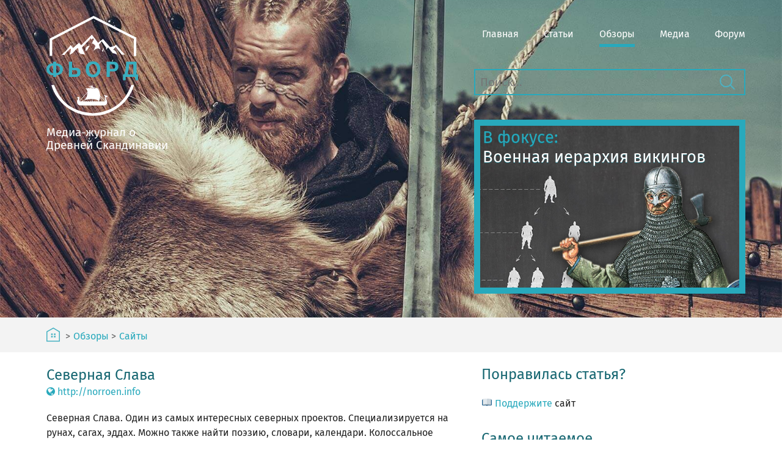

--- FILE ---
content_type: text/html; charset=UTF-8
request_url: https://fiord.org/reviews/websites/severnaya-slava.html
body_size: 10657
content:
<!DOCTYPE html>
<!--[if lt IE 7]>      <html class="no-js lt-ie9 lt-ie8 lt-ie7" lang=""> <![endif]-->
<!--[if IE 7]>         <html class="no-js lt-ie9 lt-ie8" lang=""> <![endif]-->
<!--[if IE 8]>         <html class="no-js lt-ie9" lang=""> <![endif]-->
<!--[if gt IE 8]><!--> <html class="no-js" lang="ru-RU"> <!--<![endif]-->
<head>
<meta charset="UTF-8">

<meta http-equiv="X-UA-Compatible" content="IE=edge,chrome=1">
<meta name="viewport" content="width=device-width, initial-scale=1">
<meta http-equiv="cleartype" content="on">
<meta name="theme-color" content="#176772">
<link rel="profile" href="https://gmpg.org/xfn/11">

<meta name="description" content="">

<meta name="yandex-verification" content="fea30e83a42cf195" />

<meta name="robots" content="index,follow,noodp"><!-- All Search Engines -->
<meta name="googlebot" content="index,follow"><!-- Google Specific -->
<meta name="coverage" content="Worldwide">
<meta name="distribution" content="Global">
<meta name="rating" content="General">
<meta name="format-detection" content="telephone=no">

<meta name="page_id" content="360">

<link rel="apple-touch-icon" href="apple-touch-icon.png">

<meta name='robots' content='index, follow, max-image-preview:large, max-snippet:-1, max-video-preview:-1' />

	<!-- This site is optimized with the Yoast SEO plugin v23.2 - https://yoast.com/wordpress/plugins/seo/ -->
	<title>Северная Слава - Фьорд</title>
	<link rel="canonical" href="https://mail.fiord.org/reviews/websites/severnaya-slava.html" />
	<meta property="og:locale" content="ru_RU" />
	<meta property="og:type" content="article" />
	<meta property="og:title" content="Северная Слава - Фьорд" />
	<meta property="og:description" content="Северная Слава. Один из самых интересных северных проектов. Специализируется на рунах, сагах, эддах. Можно также найти поэзию, словари, календари. Колоссальное наполнение информацией." />
	<meta property="og:url" content="https://mail.fiord.org/reviews/websites/severnaya-slava.html" />
	<meta property="og:site_name" content="Фьорд" />
	<meta property="article:published_time" content="2017-01-11T15:42:37+00:00" />
	<meta name="author" content="Drackon" />
	<meta name="twitter:card" content="summary_large_image" />
	<meta name="twitter:creator" content="@fiordorg" />
	<meta name="twitter:site" content="@fiordorg" />
	<meta name="twitter:label1" content="Написано автором" />
	<meta name="twitter:data1" content="Drackon" />
	<!-- / Yoast SEO plugin. -->


<link rel='dns-prefetch' href='//fiord.org' />
<link rel="alternate" type="application/rss+xml" title="Фьорд &raquo; Лента" href="https://fiord.org/feed" />
<link rel="alternate" type="application/rss+xml" title="Фьорд &raquo; Лента комментариев" href="https://fiord.org/comments/feed" />
<link rel="alternate" type="application/rss+xml" title="Фьорд &raquo; Лента комментариев к &laquo;Северная Слава&raquo;" href="https://fiord.org/reviews/websites/severnaya-slava.html/feed" />
<script type="text/javascript">
/* <![CDATA[ */
window._wpemojiSettings = {"baseUrl":"https:\/\/s.w.org\/images\/core\/emoji\/14.0.0\/72x72\/","ext":".png","svgUrl":"https:\/\/s.w.org\/images\/core\/emoji\/14.0.0\/svg\/","svgExt":".svg","source":{"concatemoji":"https:\/\/fiord.org\/wp-includes\/js\/wp-emoji-release.min.js?ver=6.4.7"}};
/*! This file is auto-generated */
!function(i,n){var o,s,e;function c(e){try{var t={supportTests:e,timestamp:(new Date).valueOf()};sessionStorage.setItem(o,JSON.stringify(t))}catch(e){}}function p(e,t,n){e.clearRect(0,0,e.canvas.width,e.canvas.height),e.fillText(t,0,0);var t=new Uint32Array(e.getImageData(0,0,e.canvas.width,e.canvas.height).data),r=(e.clearRect(0,0,e.canvas.width,e.canvas.height),e.fillText(n,0,0),new Uint32Array(e.getImageData(0,0,e.canvas.width,e.canvas.height).data));return t.every(function(e,t){return e===r[t]})}function u(e,t,n){switch(t){case"flag":return n(e,"\ud83c\udff3\ufe0f\u200d\u26a7\ufe0f","\ud83c\udff3\ufe0f\u200b\u26a7\ufe0f")?!1:!n(e,"\ud83c\uddfa\ud83c\uddf3","\ud83c\uddfa\u200b\ud83c\uddf3")&&!n(e,"\ud83c\udff4\udb40\udc67\udb40\udc62\udb40\udc65\udb40\udc6e\udb40\udc67\udb40\udc7f","\ud83c\udff4\u200b\udb40\udc67\u200b\udb40\udc62\u200b\udb40\udc65\u200b\udb40\udc6e\u200b\udb40\udc67\u200b\udb40\udc7f");case"emoji":return!n(e,"\ud83e\udef1\ud83c\udffb\u200d\ud83e\udef2\ud83c\udfff","\ud83e\udef1\ud83c\udffb\u200b\ud83e\udef2\ud83c\udfff")}return!1}function f(e,t,n){var r="undefined"!=typeof WorkerGlobalScope&&self instanceof WorkerGlobalScope?new OffscreenCanvas(300,150):i.createElement("canvas"),a=r.getContext("2d",{willReadFrequently:!0}),o=(a.textBaseline="top",a.font="600 32px Arial",{});return e.forEach(function(e){o[e]=t(a,e,n)}),o}function t(e){var t=i.createElement("script");t.src=e,t.defer=!0,i.head.appendChild(t)}"undefined"!=typeof Promise&&(o="wpEmojiSettingsSupports",s=["flag","emoji"],n.supports={everything:!0,everythingExceptFlag:!0},e=new Promise(function(e){i.addEventListener("DOMContentLoaded",e,{once:!0})}),new Promise(function(t){var n=function(){try{var e=JSON.parse(sessionStorage.getItem(o));if("object"==typeof e&&"number"==typeof e.timestamp&&(new Date).valueOf()<e.timestamp+604800&&"object"==typeof e.supportTests)return e.supportTests}catch(e){}return null}();if(!n){if("undefined"!=typeof Worker&&"undefined"!=typeof OffscreenCanvas&&"undefined"!=typeof URL&&URL.createObjectURL&&"undefined"!=typeof Blob)try{var e="postMessage("+f.toString()+"("+[JSON.stringify(s),u.toString(),p.toString()].join(",")+"));",r=new Blob([e],{type:"text/javascript"}),a=new Worker(URL.createObjectURL(r),{name:"wpTestEmojiSupports"});return void(a.onmessage=function(e){c(n=e.data),a.terminate(),t(n)})}catch(e){}c(n=f(s,u,p))}t(n)}).then(function(e){for(var t in e)n.supports[t]=e[t],n.supports.everything=n.supports.everything&&n.supports[t],"flag"!==t&&(n.supports.everythingExceptFlag=n.supports.everythingExceptFlag&&n.supports[t]);n.supports.everythingExceptFlag=n.supports.everythingExceptFlag&&!n.supports.flag,n.DOMReady=!1,n.readyCallback=function(){n.DOMReady=!0}}).then(function(){return e}).then(function(){var e;n.supports.everything||(n.readyCallback(),(e=n.source||{}).concatemoji?t(e.concatemoji):e.wpemoji&&e.twemoji&&(t(e.twemoji),t(e.wpemoji)))}))}((window,document),window._wpemojiSettings);
/* ]]> */
</script>
<style id='wp-emoji-styles-inline-css' type='text/css'>

	img.wp-smiley, img.emoji {
		display: inline !important;
		border: none !important;
		box-shadow: none !important;
		height: 1em !important;
		width: 1em !important;
		margin: 0 0.07em !important;
		vertical-align: -0.1em !important;
		background: none !important;
		padding: 0 !important;
	}
</style>
<link rel='stylesheet' id='wp-block-library-css' href='https://fiord.org/wp-includes/css/dist/block-library/style.min.css?ver=6.4.7' type='text/css' media='all' />
<style id='classic-theme-styles-inline-css' type='text/css'>
/*! This file is auto-generated */
.wp-block-button__link{color:#fff;background-color:#32373c;border-radius:9999px;box-shadow:none;text-decoration:none;padding:calc(.667em + 2px) calc(1.333em + 2px);font-size:1.125em}.wp-block-file__button{background:#32373c;color:#fff;text-decoration:none}
</style>
<style id='global-styles-inline-css' type='text/css'>
body{--wp--preset--color--black: #000000;--wp--preset--color--cyan-bluish-gray: #abb8c3;--wp--preset--color--white: #ffffff;--wp--preset--color--pale-pink: #f78da7;--wp--preset--color--vivid-red: #cf2e2e;--wp--preset--color--luminous-vivid-orange: #ff6900;--wp--preset--color--luminous-vivid-amber: #fcb900;--wp--preset--color--light-green-cyan: #7bdcb5;--wp--preset--color--vivid-green-cyan: #00d084;--wp--preset--color--pale-cyan-blue: #8ed1fc;--wp--preset--color--vivid-cyan-blue: #0693e3;--wp--preset--color--vivid-purple: #9b51e0;--wp--preset--gradient--vivid-cyan-blue-to-vivid-purple: linear-gradient(135deg,rgba(6,147,227,1) 0%,rgb(155,81,224) 100%);--wp--preset--gradient--light-green-cyan-to-vivid-green-cyan: linear-gradient(135deg,rgb(122,220,180) 0%,rgb(0,208,130) 100%);--wp--preset--gradient--luminous-vivid-amber-to-luminous-vivid-orange: linear-gradient(135deg,rgba(252,185,0,1) 0%,rgba(255,105,0,1) 100%);--wp--preset--gradient--luminous-vivid-orange-to-vivid-red: linear-gradient(135deg,rgba(255,105,0,1) 0%,rgb(207,46,46) 100%);--wp--preset--gradient--very-light-gray-to-cyan-bluish-gray: linear-gradient(135deg,rgb(238,238,238) 0%,rgb(169,184,195) 100%);--wp--preset--gradient--cool-to-warm-spectrum: linear-gradient(135deg,rgb(74,234,220) 0%,rgb(151,120,209) 20%,rgb(207,42,186) 40%,rgb(238,44,130) 60%,rgb(251,105,98) 80%,rgb(254,248,76) 100%);--wp--preset--gradient--blush-light-purple: linear-gradient(135deg,rgb(255,206,236) 0%,rgb(152,150,240) 100%);--wp--preset--gradient--blush-bordeaux: linear-gradient(135deg,rgb(254,205,165) 0%,rgb(254,45,45) 50%,rgb(107,0,62) 100%);--wp--preset--gradient--luminous-dusk: linear-gradient(135deg,rgb(255,203,112) 0%,rgb(199,81,192) 50%,rgb(65,88,208) 100%);--wp--preset--gradient--pale-ocean: linear-gradient(135deg,rgb(255,245,203) 0%,rgb(182,227,212) 50%,rgb(51,167,181) 100%);--wp--preset--gradient--electric-grass: linear-gradient(135deg,rgb(202,248,128) 0%,rgb(113,206,126) 100%);--wp--preset--gradient--midnight: linear-gradient(135deg,rgb(2,3,129) 0%,rgb(40,116,252) 100%);--wp--preset--font-size--small: 13px;--wp--preset--font-size--medium: 20px;--wp--preset--font-size--large: 36px;--wp--preset--font-size--x-large: 42px;--wp--preset--spacing--20: 0.44rem;--wp--preset--spacing--30: 0.67rem;--wp--preset--spacing--40: 1rem;--wp--preset--spacing--50: 1.5rem;--wp--preset--spacing--60: 2.25rem;--wp--preset--spacing--70: 3.38rem;--wp--preset--spacing--80: 5.06rem;--wp--preset--shadow--natural: 6px 6px 9px rgba(0, 0, 0, 0.2);--wp--preset--shadow--deep: 12px 12px 50px rgba(0, 0, 0, 0.4);--wp--preset--shadow--sharp: 6px 6px 0px rgba(0, 0, 0, 0.2);--wp--preset--shadow--outlined: 6px 6px 0px -3px rgba(255, 255, 255, 1), 6px 6px rgba(0, 0, 0, 1);--wp--preset--shadow--crisp: 6px 6px 0px rgba(0, 0, 0, 1);}:where(.is-layout-flex){gap: 0.5em;}:where(.is-layout-grid){gap: 0.5em;}body .is-layout-flow > .alignleft{float: left;margin-inline-start: 0;margin-inline-end: 2em;}body .is-layout-flow > .alignright{float: right;margin-inline-start: 2em;margin-inline-end: 0;}body .is-layout-flow > .aligncenter{margin-left: auto !important;margin-right: auto !important;}body .is-layout-constrained > .alignleft{float: left;margin-inline-start: 0;margin-inline-end: 2em;}body .is-layout-constrained > .alignright{float: right;margin-inline-start: 2em;margin-inline-end: 0;}body .is-layout-constrained > .aligncenter{margin-left: auto !important;margin-right: auto !important;}body .is-layout-constrained > :where(:not(.alignleft):not(.alignright):not(.alignfull)){max-width: var(--wp--style--global--content-size);margin-left: auto !important;margin-right: auto !important;}body .is-layout-constrained > .alignwide{max-width: var(--wp--style--global--wide-size);}body .is-layout-flex{display: flex;}body .is-layout-flex{flex-wrap: wrap;align-items: center;}body .is-layout-flex > *{margin: 0;}body .is-layout-grid{display: grid;}body .is-layout-grid > *{margin: 0;}:where(.wp-block-columns.is-layout-flex){gap: 2em;}:where(.wp-block-columns.is-layout-grid){gap: 2em;}:where(.wp-block-post-template.is-layout-flex){gap: 1.25em;}:where(.wp-block-post-template.is-layout-grid){gap: 1.25em;}.has-black-color{color: var(--wp--preset--color--black) !important;}.has-cyan-bluish-gray-color{color: var(--wp--preset--color--cyan-bluish-gray) !important;}.has-white-color{color: var(--wp--preset--color--white) !important;}.has-pale-pink-color{color: var(--wp--preset--color--pale-pink) !important;}.has-vivid-red-color{color: var(--wp--preset--color--vivid-red) !important;}.has-luminous-vivid-orange-color{color: var(--wp--preset--color--luminous-vivid-orange) !important;}.has-luminous-vivid-amber-color{color: var(--wp--preset--color--luminous-vivid-amber) !important;}.has-light-green-cyan-color{color: var(--wp--preset--color--light-green-cyan) !important;}.has-vivid-green-cyan-color{color: var(--wp--preset--color--vivid-green-cyan) !important;}.has-pale-cyan-blue-color{color: var(--wp--preset--color--pale-cyan-blue) !important;}.has-vivid-cyan-blue-color{color: var(--wp--preset--color--vivid-cyan-blue) !important;}.has-vivid-purple-color{color: var(--wp--preset--color--vivid-purple) !important;}.has-black-background-color{background-color: var(--wp--preset--color--black) !important;}.has-cyan-bluish-gray-background-color{background-color: var(--wp--preset--color--cyan-bluish-gray) !important;}.has-white-background-color{background-color: var(--wp--preset--color--white) !important;}.has-pale-pink-background-color{background-color: var(--wp--preset--color--pale-pink) !important;}.has-vivid-red-background-color{background-color: var(--wp--preset--color--vivid-red) !important;}.has-luminous-vivid-orange-background-color{background-color: var(--wp--preset--color--luminous-vivid-orange) !important;}.has-luminous-vivid-amber-background-color{background-color: var(--wp--preset--color--luminous-vivid-amber) !important;}.has-light-green-cyan-background-color{background-color: var(--wp--preset--color--light-green-cyan) !important;}.has-vivid-green-cyan-background-color{background-color: var(--wp--preset--color--vivid-green-cyan) !important;}.has-pale-cyan-blue-background-color{background-color: var(--wp--preset--color--pale-cyan-blue) !important;}.has-vivid-cyan-blue-background-color{background-color: var(--wp--preset--color--vivid-cyan-blue) !important;}.has-vivid-purple-background-color{background-color: var(--wp--preset--color--vivid-purple) !important;}.has-black-border-color{border-color: var(--wp--preset--color--black) !important;}.has-cyan-bluish-gray-border-color{border-color: var(--wp--preset--color--cyan-bluish-gray) !important;}.has-white-border-color{border-color: var(--wp--preset--color--white) !important;}.has-pale-pink-border-color{border-color: var(--wp--preset--color--pale-pink) !important;}.has-vivid-red-border-color{border-color: var(--wp--preset--color--vivid-red) !important;}.has-luminous-vivid-orange-border-color{border-color: var(--wp--preset--color--luminous-vivid-orange) !important;}.has-luminous-vivid-amber-border-color{border-color: var(--wp--preset--color--luminous-vivid-amber) !important;}.has-light-green-cyan-border-color{border-color: var(--wp--preset--color--light-green-cyan) !important;}.has-vivid-green-cyan-border-color{border-color: var(--wp--preset--color--vivid-green-cyan) !important;}.has-pale-cyan-blue-border-color{border-color: var(--wp--preset--color--pale-cyan-blue) !important;}.has-vivid-cyan-blue-border-color{border-color: var(--wp--preset--color--vivid-cyan-blue) !important;}.has-vivid-purple-border-color{border-color: var(--wp--preset--color--vivid-purple) !important;}.has-vivid-cyan-blue-to-vivid-purple-gradient-background{background: var(--wp--preset--gradient--vivid-cyan-blue-to-vivid-purple) !important;}.has-light-green-cyan-to-vivid-green-cyan-gradient-background{background: var(--wp--preset--gradient--light-green-cyan-to-vivid-green-cyan) !important;}.has-luminous-vivid-amber-to-luminous-vivid-orange-gradient-background{background: var(--wp--preset--gradient--luminous-vivid-amber-to-luminous-vivid-orange) !important;}.has-luminous-vivid-orange-to-vivid-red-gradient-background{background: var(--wp--preset--gradient--luminous-vivid-orange-to-vivid-red) !important;}.has-very-light-gray-to-cyan-bluish-gray-gradient-background{background: var(--wp--preset--gradient--very-light-gray-to-cyan-bluish-gray) !important;}.has-cool-to-warm-spectrum-gradient-background{background: var(--wp--preset--gradient--cool-to-warm-spectrum) !important;}.has-blush-light-purple-gradient-background{background: var(--wp--preset--gradient--blush-light-purple) !important;}.has-blush-bordeaux-gradient-background{background: var(--wp--preset--gradient--blush-bordeaux) !important;}.has-luminous-dusk-gradient-background{background: var(--wp--preset--gradient--luminous-dusk) !important;}.has-pale-ocean-gradient-background{background: var(--wp--preset--gradient--pale-ocean) !important;}.has-electric-grass-gradient-background{background: var(--wp--preset--gradient--electric-grass) !important;}.has-midnight-gradient-background{background: var(--wp--preset--gradient--midnight) !important;}.has-small-font-size{font-size: var(--wp--preset--font-size--small) !important;}.has-medium-font-size{font-size: var(--wp--preset--font-size--medium) !important;}.has-large-font-size{font-size: var(--wp--preset--font-size--large) !important;}.has-x-large-font-size{font-size: var(--wp--preset--font-size--x-large) !important;}
.wp-block-navigation a:where(:not(.wp-element-button)){color: inherit;}
:where(.wp-block-post-template.is-layout-flex){gap: 1.25em;}:where(.wp-block-post-template.is-layout-grid){gap: 1.25em;}
:where(.wp-block-columns.is-layout-flex){gap: 2em;}:where(.wp-block-columns.is-layout-grid){gap: 2em;}
.wp-block-pullquote{font-size: 1.5em;line-height: 1.6;}
</style>
<link rel='stylesheet' id='fiord-style-css' href='https://fiord.org/wp-content/themes/fiord/style.css?ver=6.4.7' type='text/css' media='all' />
<link rel='stylesheet' id='fiord-normalize-css' href='https://fiord.org/wp-content/themes/fiord/css/normalize.min.css?ver=6.4.7' type='text/css' media='all' />
<link rel='stylesheet' id='fiord-main-css' href='https://fiord.org/wp-content/themes/fiord/css/main.css?ver=20240415-3' type='text/css' media='all' />
<link rel='stylesheet' id='fiord-header-css' href='https://fiord.org/wp-content/themes/fiord/css/header-viking.css?v20221115&#038;ver=6.4.7' type='text/css' media='all' />
<link rel='stylesheet' id='fiord-post-css' href='https://fiord.org/wp-content/themes/fiord/css/post.css?ver=20171023' type='text/css' media='all' />
<link rel='stylesheet' id='fiord-jsocial-css' href='https://fiord.org/wp-content/themes/fiord/css/jssocials.css?ver=6.4.7' type='text/css' media='all' />
<link rel='stylesheet' id='fiord-jsocial-theme-css' href='https://fiord.org/wp-content/themes/fiord/css/jssocials-theme-plain.css?ver=6.4.7' type='text/css' media='all' />
<link rel='stylesheet' id='fiord-reviews-css' href='https://fiord.org/wp-content/themes/fiord/css/reviews.css?ver=6.4.7' type='text/css' media='all' />
<link rel='stylesheet' id='bws-custom-style-css' href='https://fiord.org/wp-content/uploads/bws-custom-code/bws-custom-code.css?ver=2.4.2' type='text/css' media='all' />
<link rel='stylesheet' id='__EPYT__style-css' href='https://fiord.org/wp-content/plugins/youtube-embed-plus/styles/ytprefs.min.css?ver=14.2.1.2' type='text/css' media='all' />
<style id='__EPYT__style-inline-css' type='text/css'>

                .epyt-gallery-thumb {
                        width: 33.333%;
                }
                
</style>
<link rel="https://api.w.org/" href="https://fiord.org/wp-json/" /><link rel="alternate" type="application/json" href="https://fiord.org/wp-json/wp/v2/posts/360" /><link rel="EditURI" type="application/rsd+xml" title="RSD" href="https://fiord.org/xmlrpc.php?rsd" />
<meta name="generator" content="WordPress 6.4.7" />
<link rel='shortlink' href='https://fiord.org/?p=360' />
<link rel="alternate" type="application/json+oembed" href="https://fiord.org/wp-json/oembed/1.0/embed?url=https%3A%2F%2Ffiord.org%2Freviews%2Fwebsites%2Fsevernaya-slava.html" />
<link rel="alternate" type="text/xml+oembed" href="https://fiord.org/wp-json/oembed/1.0/embed?url=https%3A%2F%2Ffiord.org%2Freviews%2Fwebsites%2Fsevernaya-slava.html&#038;format=xml" />


<!-- This site is optimized with the Schema plugin v1.7.9.6 - https://schema.press -->
<script type="application/ld+json">{"@context":"https:\/\/schema.org\/","@type":"BlogPosting","mainEntityOfPage":{"@type":"WebPage","@id":"https:\/\/fiord.org\/reviews\/websites\/severnaya-slava.html"},"url":"https:\/\/fiord.org\/reviews\/websites\/severnaya-slava.html","headline":"Северная Слава","datePublished":"2017-01-11T18:42:37+03:00","dateModified":"2017-01-11T18:42:37+03:00","publisher":{"@type":"Organization","@id":"https:\/\/fiord.org\/#organization","name":"Фьорд","logo":{"@type":"ImageObject","url":"","width":600,"height":60}},"articleSection":"Сайты","description":"Северная Слава. Один из самых интересных северных проектов. Специализируется на рунах, сагах, эддах. Можно также найти поэзию, словари, календари. Колоссальное наполнение информацией.","author":{"@type":"Person","name":"Drackon","url":"https:\/\/fiord.org\/author\/fiord_adm","image":{"@type":"ImageObject","url":"https:\/\/secure.gravatar.com\/avatar\/9ea057f9b309eaf850eb2bb9eb49ce7c?s=96&d=mm&r=g","height":96,"width":96}}}</script>

		<script>
			document.documentElement.className = document.documentElement.className.replace('no-js', 'js');
		</script>
				<style>
			.no-js img.lazyload {
				display: none;
			}

			figure.wp-block-image img.lazyloading {
				min-width: 150px;
			}

						.lazyload, .lazyloading {
				opacity: 0;
			}

			.lazyloaded {
				opacity: 1;
				transition: opacity 400ms;
				transition-delay: 0ms;
			}

					</style>
		<link rel="pingback" href="https://fiord.org/xmlrpc.php"></head>

<body class="post-template-default single single-post postid-360 single-format-standard">

	<!--[if lt IE 8]>
        <p class="browserupgrade">Вы используете <strong>устаревший</strong> браузер. Пожалуйста, <a href="http://browsehappy.com/">обновите ваш браузер</a>, чтобы использовать актуальное программное обеспечение.</p>
    <![endif]-->

	<div class="header-container">
        <header class="wrapper clearfix">
            <a id="logo" href="/"><img data-src="https://fiord.org/wp-content/themes/fiord/img/fiord-logo.svg" src="[data-uri]" class="lazyload"><noscript><img src="https://fiord.org/wp-content/themes/fiord/img/fiord-logo.svg"></noscript>
            <h1 class="title">Медиа-журнал о Древней Скандинавии</h1></a>
            <nav id="site-navigation" class="main-navigation" role="navigation">
                <div id="menubar"><a id="menutitle" href="" onclick="toggleMenu();return false;">Меню</a><a id="menucross" href="" onclick="toggleMenu();return false;"><img data-src="https://fiord.org/wp-content/themes/fiord/img/menu-cross.svg" src="[data-uri]" class="lazyload"><noscript><img src="https://fiord.org/wp-content/themes/fiord/img/menu-cross.svg"></noscript></a><div id="searchfield"><form role="search" method="get" class="search-form" action=""><input type="search" class="search-field" name="s" placeholder="Поиск..."></form></div><a id="search-icon" href="" onclick="toggleSearch();return false;"><img data-src="https://fiord.org/wp-content/themes/fiord/img/search-icon-white.svg" src="[data-uri]" class="lazyload"><noscript><img src="https://fiord.org/wp-content/themes/fiord/img/search-icon-white.svg"></noscript></a></div>
                <div id="primary-menu-wrap" class="menu">
                <div class="menu-menu-container"><ul id="primary-menu" class="menu"><li id="menu-item-17" class="menu-item menu-item-type-post_type menu-item-object-page menu-item-home menu-item-17"><a href="https://fiord.org/">Главная</a></li>
<li id="menu-item-197" class="menu-item menu-item-type-taxonomy menu-item-object-category menu-item-197"><a href="https://fiord.org/category/articles">Статьи</a></li>
<li id="menu-item-204" class="menu-item menu-item-type-taxonomy menu-item-object-category current-post-ancestor menu-item-204"><a href="https://fiord.org/category/reviews">Обзоры</a></li>
<li id="menu-item-222" class="menu-item menu-item-type-taxonomy menu-item-object-category menu-item-222"><a href="https://fiord.org/category/media">Медиа</a></li>
<li id="menu-item-2061" class="menu-item menu-item-type-post_type menu-item-object-page menu-item-2061"><a href="https://fiord.org/forum.html">Форум</a></li>
</ul></div>                </div>
                <div class="search2-wrapper">
                	<form role="search" method="get" class="search-form" action="">
                		<input type="search" class="search-field" name="s" placeholder="Поиск...">
                	</form>
                </div>
                <div class="topfocus-wrapper">
                    <a class="topfocus lazyload" style="background-image:inherit;" href="/articles/pohody/voennaya-ierarhiya-vikingov.html" data-bg-image="url(https://fiord.org/wp-content/uploads/2021/08/ierarhiya-article-icon-focus-1.jpg)">
                        <h1 class="shadow">В фокусе:</h1>
                        <h2 class="shadow">Военная иерархия викингов</h2>
                    </a>
                </div>
            </nav>
        </header>
    </div>

<!--- /////////////////////////////////////////////////////////////////////////// -->
	<div class="breadcrumb">
        <nav>
            <ul>
                <li class="icon"><a href="/"><img data-src="https://fiord.org/wp-content/themes/fiord/img/home-icon.svg" src="[data-uri]" class="lazyload"><noscript><img src="https://fiord.org/wp-content/themes/fiord/img/home-icon.svg"></noscript></a></li>
                <li>&gt;</li><li><a href="https://fiord.org/category/reviews" alt="Обзоры">Обзоры</a></li><li>&gt;</li><li><a href="https://fiord.org/category/reviews/websites" alt="Просмотреть все записи в Сайты">Сайты</a></li>            </ul>
        </nav>
    </div>

        <div id="primary" class="main-container content-area">
        <div id="main" class="site-main post clearfix" role="main">

                <article id="post-360" class="post-360 post type-post status-publish format-standard hentry category-websites">
            <header class="entry-header">
                <h1 class="entry-title">Северная Слава</h1>                <div class="entry-meta">
                                        <a href="http://norroen.info" class="extenral-url" target="_blank"><i class="fa fa-globe" aria-hidden="true"></i> http://norroen.info</a>
                                    </div><!-- .entry-meta -->
                            </header><!-- .entry-header -->

            <div class="body entry-content">
                <p>Северная Слава. Один из самых интересных северных проектов. Специализируется на рунах, сагах, эддах. Можно также найти поэзию, словари, календари. Колоссальное наполнение информацией.</p>
            </div><!-- .entry-content -->

            
            <footer class="entry-footer">
                                <div class="btn-wrapper">
                    <a id="likebtn" class="square-btn like" href="#" onclick="likepage(360);return false;">Нравится</a>
<div id="likecaption" class="rated">Оценил<span id="likeend1">и</span> <span id="likesnum">7</span> человек<span id="likeend2"></span></div>                </div>

                <div class="share-btns" id="share"></div>

                                
            </footer><!-- .entry-footer -->
            
            <!-- disqus comments -->

        </article><!-- #post-## -->

        </div><!-- #main -->

        
<aside id="secondary" class="widget-area" role="complementary">
	<section id="fiord_buy_coffee-2" class="widget widget_fiord_buy_coffee"><h2 class="widget-title">Понравилась статья?</h2>📖 <a href="https://www.buymeacoffee.com/fiord" alt="Купить книгу">Поддержите</a> сайт</section><section id="fiord_top_widget-2" class="widget widget_fiord_top_widget"><h2 class="widget-title">Самое читаемое</h2><ul><li><i class="fa fa-file-text-o" aria-hidden="true"></i> <a href="https://fiord.org/articles/pohody/voennaya-ierarhiya-vikingov.html?noref=1">Походы: Военная иерархия викингов</a></li><li><i class="fa fa-file-text-o" aria-hidden="true"></i> <a href="https://fiord.org/articles/other/socialnaya-ierarkhiya-skandinavov-v-yep.html?noref=1">Социальная иерархия скандинавов в эпоху викингов</a></li><li><i class="fa fa-file-text-o" aria-hidden="true"></i> <a href="https://fiord.org/vikingpedia/skandinavskie-bogi.html?noref=1">Скандинавские боги</a></li><li><i class="fa fa-file-text-o" aria-hidden="true"></i> <a href="https://fiord.org/vikingpedia/korabli.html?noref=1">Корабли</a></li><li><i class="fa fa-file-text-o" aria-hidden="true"></i> <a href="https://fiord.org/vikingpedia/skandinavskaya-mifologiya-drugie-sushhe.html?noref=1">Скандинавская мифология: другие существа</a></li><li><i class="fa fa-file-text-o" aria-hidden="true"></i> <a href="https://fiord.org/articles/pohody/navigaciya-drevnikh-skandinavov-solnechniy-kamen.html?noref=1">Походы: Навигация древних скандинавов. Что такое "солнечный камень"</a></li><li><i class="fa fa-file-text-o" aria-hidden="true"></i> <a href="https://fiord.org/articles/culture/kak-skandinavy-nosili-volosy-prichyosk.html?noref=1">Культура: Как скандинавы укладывали волосы? Причёски и бороды викингов.</a></li><li><i class="fa fa-file-text-o" aria-hidden="true"></i> <a href="https://fiord.org/vikingpedia/izobrazitelnoe-iskusstvo-vikingov.html?noref=1">Изобразительное искусство викингов</a></li><li><i class="fa fa-file-text-o" aria-hidden="true"></i> <a href="https://fiord.org/articles/other/kakogo-rosta-byli-vikingi.html?noref=1">Какого роста были викинги?</a></li><li><i class="fa fa-file-text-o" aria-hidden="true"></i> <a href="https://fiord.org/articles/other/goroda-hedeby.html?noref=1">Важные города Древней Скандинавии: Хедебю</a></li></ul></section><section id="fiord_social_widget-2" class="widget widget_fiord_social_widget"><h2 class="widget-title">Фьорд в соцсетях</h2><a href="https://vk.com/fiordorg" alt="Фьорд в VK"><img data-src="https://fiord.org/wp-content/themes/fiord/img/social-vk-dark.svg" src="[data-uri]" class="lazyload"><noscript><img src="https://fiord.org/wp-content/themes/fiord/img/social-vk-dark.svg"></noscript></a><a href="https://www.facebook.com/fiord.org" alt="Фьорд на Фейсбук"><img data-src="https://fiord.org/wp-content/themes/fiord/img/social-facebook-dark.svg" src="[data-uri]" class="lazyload"><noscript><img src="https://fiord.org/wp-content/themes/fiord/img/social-facebook-dark.svg"></noscript></a><a href="https://twitter.com/fiordorg" alt="Фьорд в Твиттере"><img data-src="https://fiord.org/wp-content/themes/fiord/img/social-twitter-dark.svg" src="[data-uri]" class="lazyload"><noscript><img src="https://fiord.org/wp-content/themes/fiord/img/social-twitter-dark.svg"></noscript></a><a href="https://www.instagram.com/fiordorg/" alt="Фьорд в Инстаграм"><img data-src="https://fiord.org/wp-content/themes/fiord/img/social-instagram-dark.svg" src="[data-uri]" class="lazyload"><noscript><img src="https://fiord.org/wp-content/themes/fiord/img/social-instagram-dark.svg"></noscript></a></section><section id="block-2" class="widget widget_block widget_text">
<p></p>
</section></aside><!-- #secondary -->
    </div><!-- #primary -->
    <div class="footer-container">
        <footer class="wrapper">
            <div class="awards">
                <div class="title">
                    <b>2005</b>
                    <p>Сайт - финалист конкурса "Золотой сайт" в номинации "история, культура, искусство".</p>
                </div>
                <div class="title">
                    <b>2006</b>
                    <p>Сайт - победитель конкурса контент-проектов в номинации "образование" на сайте tut.by.</p>
                </div>
            </div>

            <aside>
                <ul class="menu">
                    <li><a href="/soglasheniya.html">Лицензионные соглашения / Legal notice</a></li>
                    <li><a href="/dla-pressi.html">Для прессы</a></li>
                    <li><a href="/kontakty.html">Контакты</a></li>
                </ul>

                <div class="social-icons">
                    <div class="readus">Читайте нас:</div>
                    <a href="https://vk.com/fiordorg" alt="Фьорд в VK"><img width="25vw" data-src="https://fiord.org/wp-content/themes/fiord/img/social-vk.svg" src="[data-uri]" class="lazyload"><noscript><img width="25vw" src="https://fiord.org/wp-content/themes/fiord/img/social-vk.svg"></noscript></a>
                    <a href="https://www.facebook.com/fiord.org" alt="Фьорд на Фейсбук"><img width="25vw" data-src="https://fiord.org/wp-content/themes/fiord/img/social-facebook.svg" src="[data-uri]" class="lazyload"><noscript><img width="25vw" src="https://fiord.org/wp-content/themes/fiord/img/social-facebook.svg"></noscript></a>
                    <a href="https://twitter.com/fiordorg" alt="Фьорд в Твиттере"><img width="25vw" data-src="https://fiord.org/wp-content/themes/fiord/img/social-twitter.svg" src="[data-uri]" class="lazyload"><noscript><img width="25vw" src="https://fiord.org/wp-content/themes/fiord/img/social-twitter.svg"></noscript></a>
                    <a href="https://www.instagram.com/fiordorg/" alt="Фьорд в Инстаграм"><img width="25vw" data-src="https://fiord.org/wp-content/themes/fiord/img/social-instagram.svg" src="[data-uri]" class="lazyload"><noscript><img width="25vw" src="https://fiord.org/wp-content/themes/fiord/img/social-instagram.svg"></noscript></a>
                </div>
            </aside>
        </footer>
    </div>

    <script src="//ajax.googleapis.com/ajax/libs/jquery/1.11.2/jquery.min.js"></script>
    <script>window.jQuery || document.write('<script src="https://fiord.org/wp-content/themes/fiord/js/vendor/jquery-1.11.2.min.js"><\/script>')</script>

    		<style type="text/css">
							.pgntn-page-pagination {
					text-align: center !important;
				}
				.pgntn-page-pagination-block {
					width: 60% !important;
					padding: 0 0 0 0;
												margin: 0 auto;
									}
				.pgntn-page-pagination a {
					color: #25afbf !important;
					background-color: #ffffff !important;
					text-decoration: none !important;
					border: 2px solid #25afbf !important;
											-webkit-border-radius: 2px;
						-moz-border-radius: 2px;
						border-radius: 2px;
									}
				.pgntn-page-pagination a:hover {
					color: #000 !important;
				}
				.pgntn-page-pagination-intro,
				.pgntn-page-pagination .current {
					background-color: #25afbf !important;
					color: #ffffff !important;
					border: 2px solid #25afbf !important;
											-webkit-border-radius: 2px;
						-moz-border-radius: 2px;
						border-radius: 2px;
									}
				.archive #nav-above,
					.archive #nav-below,
					.search #nav-above,
					.search #nav-below,
					.blog #nav-below,
					.blog #nav-above,
					.navigation.paging-navigation,
					.navigation.pagination,
					.pagination.paging-pagination,
					.pagination.pagination,
					.pagination.loop-pagination,
					.bicubic-nav-link,
					#page-nav,
					.camp-paging,
					#reposter_nav-pages,
					.unity-post-pagination,
					.wordpost_content .nav_post_link,.page-link,
					.post-nav-links,
					.page-links,#comments .navigation,
					#comment-nav-above,
					#comment-nav-below,
					#nav-single,
					.navigation.comment-navigation,
					comment-pagination {
						display: none !important;
					}
					.single-gallery .pagination.gllrpr_pagination {
						display: block !important;
					}		</style>
		<link rel='stylesheet' id='fiord-fontawesome-css' href='https://fiord.org/wp-content/themes/fiord/css/font-awesome.css?ver=6.4.7' type='text/css' media='all' />
<link rel='stylesheet' id='fiord-lightboxcss-css' href='https://fiord.org/wp-content/themes/fiord/css/lightbox.min.css?ver=6.4.7' type='text/css' media='all' />
<link rel='stylesheet' id='pgntn_stylesheet-css' href='https://fiord.org/wp-content/plugins/pagination/css/nav-style.css?ver=1.2.4' type='text/css' media='all' />
<script type="text/javascript" src="https://fiord.org/wp-content/themes/fiord/js/navigation.js?ver=20151215" id="fiord-navigation-js"></script>
<script type="text/javascript" src="https://fiord.org/wp-content/themes/fiord/js/skip-link-focus-fix.js?ver=20151215" id="fiord-skip-link-focus-fix-js"></script>
<script type="text/javascript" src="https://fiord.org/wp-content/themes/fiord/js/vendor/modernizr-2.8.3-respond-1.4.2.min.js?ver=20151215" id="fiord-modernizr-js"></script>
<script type="text/javascript" src="https://fiord.org/wp-content/themes/fiord/js/main.js?ver=20221124" id="fiord-mainjs-js"></script>
<script type="text/javascript" src="https://fiord.org/wp-content/themes/fiord/js/jssocials.min.js?ver=20161207" id="fiord-jssocials-js"></script>
<script type="text/javascript" src="https://fiord.org/wp-content/themes/fiord/js/lightbox.min.js?ver=20161207" id="fiord-lightboxjs-js"></script>
<script type="text/javascript" src="https://fiord.org/wp-content/plugins/wp-smushit/app/assets/js/smush-lazy-load.min.js?ver=3.16.6" id="smush-lazy-load-js"></script>
<script type="text/javascript" src="https://fiord.org/wp-includes/js/jquery/jquery.min.js?ver=3.7.1" id="jquery-core-js"></script>
<script type="text/javascript" src="https://fiord.org/wp-includes/js/jquery/jquery-migrate.min.js?ver=3.4.1" id="jquery-migrate-js"></script>
<script type="text/javascript" id="__ytprefs__-js-extra">
/* <![CDATA[ */
var _EPYT_ = {"ajaxurl":"https:\/\/fiord.org\/wp-admin\/admin-ajax.php","security":"0d6c2bd5a8","gallery_scrolloffset":"20","eppathtoscripts":"https:\/\/fiord.org\/wp-content\/plugins\/youtube-embed-plus\/scripts\/","eppath":"https:\/\/fiord.org\/wp-content\/plugins\/youtube-embed-plus\/","epresponsiveselector":"[\"iframe.__youtube_prefs__\"]","epdovol":"1","version":"14.2.1.2","evselector":"iframe.__youtube_prefs__[src], iframe[src*=\"youtube.com\/embed\/\"], iframe[src*=\"youtube-nocookie.com\/embed\/\"]","ajax_compat":"","maxres_facade":"eager","ytapi_load":"light","pause_others":"","stopMobileBuffer":"1","facade_mode":"","not_live_on_channel":"","vi_active":"","vi_js_posttypes":[]};
/* ]]> */
</script>
<script type="text/javascript" src="https://fiord.org/wp-content/plugins/youtube-embed-plus/scripts/ytprefs.min.js?ver=14.2.1.2" id="__ytprefs__-js"></script>
<script type="text/javascript" src="https://fiord.org/wp-content/plugins/youtube-embed-plus/scripts/fitvids.min.js?ver=14.2.1.2" id="__ytprefsfitvids__-js"></script>

    
        <script>
        jQuery("#share").jsSocials({
            url: "http://fiord.org/reviews/websites/severnaya-slava.html",
            text: "Фьорд!",
            showCount: true,
            showLabel: false,
            shares: [
                { share: "twitter", via: "fiordorg", hashtags: "викинги,скандинавия" },
                "facebook", "vkontakte"//, "telegram", "pinterest"
            ]
        });
    </script>
    
    
    <!-- Global site tag (gtag.js) - Google Analytics -->
    <script async src="https://www.googletagmanager.com/gtag/js?id=UA-320413-1"></script>
    <script>
      window.dataLayer = window.dataLayer || [];
      function gtag(){dataLayer.push(arguments);}
      gtag('js', new Date());

      gtag('config', 'UA-320413-1');
    </script>

    <!-- Yandex.Metrika counter -->
    <script type="text/javascript" > (function(m,e,t,r,i,k,a){m[i]=m[i]||function(){(m[i].a=m[i].a||[]).push(arguments)}; m[i].l=1*new Date(); for (var j = 0; j < document.scripts.length; j++) {if (document.scripts[j].src === r) { return; }} k=e.createElement(t),a=e.getElementsByTagName(t)[0],k.async=1,k.src=r,a.parentNode.insertBefore(k,a)}) (window, document, "script", "https://mc.yandex.ru/metrika/tag.js", "ym"); ym(5431726, "init", { clickmap:true, trackLinks:true, accurateTrackBounce:true, webvisor:true }); </script> <noscript><div><img src="https://mc.yandex.ru/watch/5431726" style="position:absolute; left:-9999px;" alt="" /></div></noscript>
    <!-- /Yandex.Metrika counter -->

    
<script defer src="https://static.cloudflareinsights.com/beacon.min.js/vcd15cbe7772f49c399c6a5babf22c1241717689176015" integrity="sha512-ZpsOmlRQV6y907TI0dKBHq9Md29nnaEIPlkf84rnaERnq6zvWvPUqr2ft8M1aS28oN72PdrCzSjY4U6VaAw1EQ==" data-cf-beacon='{"version":"2024.11.0","token":"f1af9f75432e436b825fba6b2ebd19e3","r":1,"server_timing":{"name":{"cfCacheStatus":true,"cfEdge":true,"cfExtPri":true,"cfL4":true,"cfOrigin":true,"cfSpeedBrain":true},"location_startswith":null}}' crossorigin="anonymous"></script>
</body>
</html>
<!--
Performance optimized by W3 Total Cache. Learn more: https://www.boldgrid.com/w3-total-cache/

Кэширование страницы с использованием Disk: Enhanced 

Served from: www.fiord.org @ 2026-01-26 09:34:29 by W3 Total Cache
-->

--- FILE ---
content_type: text/css
request_url: https://fiord.org/wp-content/themes/fiord/css/main.css?ver=20240415-3
body_size: 2416
content:
/*! v2018 HTML5 Boilerplate v5.0 | MIT License | http://h5bp.com/ */html{color:#222;line-height:1.4}::-moz-selection{background:#b3d4fc;text-shadow:none}::selection{background:#b3d4fc;text-shadow:none}hr{display:block;height:1px;border:0;border-top:1px solid #ccc;margin:1em 0;padding:0}a{color:#28a9bc;text-decoration:none}audio,canvas,iframe,img,svg,video{vertical-align:middle}fieldset{border:0;margin:0;padding:0}textarea{resize:vertical}.browserupgrade{margin:.2em 0;background:#ccc;color:#000;padding:.2em 0}@font-face{font-family:FiraSans;src:url(../fonts/FiraSans/FiraSansRegular.eot);src:url(../fonts/FiraSans/FiraSansRegular.eot?#iefix) format("embedded-opentype"),url(../fonts/FiraSans/FiraSansRegular.woff?v=2) format("woff"),url(../fonts/FiraSans/FiraSansRegular.ttf) format("truetype");font-style:normal;font-weight:400}@font-face{font-family:FiraSansBold;src:url(../fonts/FiraSans/FiraSansBold.eot);src:url(../fonts/FiraSans/FiraSansBold.eot?#iefix) format("embedded-opentype"),url(../fonts/FiraSans/FiraSansBold.woff) format("woff"),url(../fonts/FiraSans/FiraSansBold.ttf) format("truetype");font-style:normal;font-weight:400}@font-face{font-family:FiraSansMedium;src:url(../fonts/FiraSans/FiraSans-Medium.eot);src:url(../fonts/FiraSans/FiraSans-Medium.eot?#iefix) format("embedded-opentype"),url(../fonts/FiraSans/FiraSans-Medium.woff) format("woff"),url(../fonts/FiraSans/FiraSans-Medium.ttf) format("truetype");font-style:normal;font-weight:400}body{font:20px/38px FiraSans,Helvetica,Arial,sansserif}b,strong{font-family:FiraSansMedium,Helvetica,Arial,sansserif;word-break:break-word}.wrapper{width:100%;margin:0}.footer-container{border-top:30px solid #176772}.footer-container,.header-container{background:#0a2c32}.title{color:#fff;display:inline-block}article h1,article h2{color:#176772}.header-container .wrapper{width:100%;margin:0}.header-container .clearfix:after{content:"";display:none}#logo{display:block;width:100%;text-align:center}#logo img{max-width:50%;height:55vw;margin:20px auto}#logo h1.title{width:70%;font-size:1.2em;text-align:left;line-height:1.1;font-weight:400;margin:0 0 20px}nav{width:100%;background-color:#28a9bc;line-height:1.4em;overflow:hidden}#menubar{display:inline-block;width:100%;color:#fff;clear:both;overflow:auto;font-size:1.2em;padding-top:5px;overflow:hidden}#menutitle{float:left;margin-left:5%;padding-top:4px;padding-left:32px;text-decoration:none;background:url(../img/menu-icon.png) center left no-repeat}#menucross{display:none;float:left;margin-left:5%;padding-top:2px;padding-left:2px;padding-right:20%;width:32px;height:28px}#menucross img{width:20px;height:auto}#search-icon{float:right;margin-right:5%;margin-left:5%}#search-icon img{width:24px;height:auto;padding-top:4px}#searchfield{display:none;width:75%;float:left;margin-left:5%;color:#000;margin-top:2px}#searchfield input{width:95%;font-size:.6em}#menu,#primary-menu{display:none}nav ul{clear:left;margin:0;padding:8px 0 10px;list-style-type:none;background-color:#176772}nav ul li{display:inline-block;width:40%;text-align:left;margin-left:5%;font-size:1em}#primary-menu li{margin-top:.3em;margin-bottom:.3em}nav a{display:block;padding:0;text-decoration:none;color:#fff}nav a:hover,nav a:visited{color:#fff}nav a:hover{text-decoration:none}.pgntn-page-pagination{font-size:1.3em}.pgntn-page-pagination a{border:2px solid #28a9bc!important}.pgntn-page-pagination .current,.pgntn-page-pagination a,.pgntn-page-pagination-intro{padding:.4rem .65rem .2rem .65rem!important;border-radius:22px!important}.pgntn-page-pagination .current{color:#fff;background-color:#28a9bc!important;border:2px solid #28a9bc!important}.pgntn-page-pagination a:hover{background-color:#28a9bc!important;color:#fff!important;border:2px solid #28a9bc!important}.topfocus{display:none}.search2-wrapper{display:none}.main{padding:0}.main a{text-decoration:none}.breadcrumb{background-color:#f3f3f3}.breadcrumb nav{padding:0 5% 0 5%;width:90%;background-color:transparent;color:#616161;line-height:100%;font-size:.8em}.breadcrumb nav ul{background-color:transparent}.breadcrumb nav ul li{margin:.2em 0 0 0;padding:.6em 0 0 .3em;display:inline-block;width:auto;vertical-align:middle;height:24px}.breadcrumb nav ul li.icon{margin:0;padding:0}.breadcrumb nav ul li img{height:24px;width:22px}.breadcrumb nav a{color:#28a9bc}.btn-wrapper{text-align:center;margin:20px 0 10px 0}.btn-wrapper a.square-btn{display:inline-block;padding:14px 16px;border:2px solid #28a9bc;font-size:1em;line-height:100%;font-weight:400;background-color:transparent}.btn-wrapper a.square-btn:hover{background-color:#28a9bc;color:#fff}.footer-container footer{color:#fff;padding:20px 0;font-size:1.4em}.footer-container footer .awards{padding-top:35vw;margin:0 5% 20px 5%;background-image:url(../img/awards.svg);background-size:30vw;background-repeat:no-repeat;background-position:center top;font-size:.5em}.footer-container footer .awards b{display:inline-block;width:20%;vertical-align:top;color:#4b5c5f;line-height:1.3em;font-size:1.5em}.footer-container footer .awards p{margin-top:0;display:inline-block;width:70%;vertical-align:top;line-height:1.3em}.footer-container footer ul.menu{-webkit-padding-start:0;font-size:.5em}.footer-container footer ul.menu li{list-style-type:none;line-height:1.4em;text-align:center}.footer-container footer ul.menu li a{text-decoration:none}footer .social-icons{padding-top:10px;text-align:center}footer .social-icons .readus{font-size:.5em;color:#fff}footer .social-icons a{margin-left:3%}footer .social-icons img{width:10vw;max-width:30px}.ie7 .title{padding-top:20px}@media (-webkit-min-device-pixel-ratio:2),(min-resolution:192dpi){#menubar .title{background:url(../img/menu-icon-x2.png) center left no-repeat;background-size:23px 17px}}@media only screen and (min-width:480px){#logo{margin:10px 5%;clear:left;width:90%;text-decoration:none}#logo img{display:inline-block;vertical-align:top;max-width:30%;height:auto}#logo h1.title{margin-top:15%;margin-left:5%;padding-right:7%;display:inline-block;vertical-align:top;width:55%}nav{clear:both}nav a{float:left;margin:0;margin-bottom:0}nav li:first-child a{margin-left:0}nav li:last-child a{margin-right:0}.oldie nav a{margin:0 .7%}}@media only screen and (min-width:544px){nav ul li{width:30%}.footer-container footer .awards{margin-right:0;display:inline-block;width:50%}.footer-container footer aside{display:inline-block;width:40%;vertical-align:top}.footer-container footer ul.menu li{text-align:right}footer .social-icons{text-align:right}footer .social-icons img{max-width:30px}}@media only screen and (min-width:768px){body{font:16px/30px FiraSans,Helvetica,Arial,sansserif}#menu{display:inline-block;width:100%;font-size:1.2em;font-weight:400}#menubar{display:none}#primary-menu{display:inline-block;width:100%}nav{margin-top:2em;display:inline-block;vertical-align:top;width:62%;text-align:right;background-color:transparent}nav ul{background-color:transparent}nav ul li{width:auto;border-width:0 0 5px 0;border-style:solid;border-color:transparent}nav ul li a{margin-bottom:.3em;text-decoration:none}nav a:hover{color:#28a9bc}nav ul li.current-category-ancestor,nav ul li.current-menu-item,nav ul li.current-post-ancestor{border-width:0 0 5px 0;border-style:solid;border-color:#28a9bc}.breadcrumb nav{padding:0 3% 0 3%;margin:0;background-color:transparent;color:#616161;line-height:100%;font-size:1em;text-align:left}.breadcrumb nav ul li{margin:.2em 0 0 0;padding:.7em 0 0 .3em;border:none}#logo{margin:10px 3%;display:inline-block;width:30%;text-align:left}#logo img{margin:1em 0 1em 0;max-width:150px}#logo h1.title{margin:0 0 1em 0;padding:0;width:100%;max-width:220px;font-size:1.2em}#searchfield{display:inline-block}.header-container .search2-wrapper{display:inline-block;margin-top:1em}.header-container .search2-wrapper input.search-field{margin:0;padding:8px;width:35vw;border:2px solid #28a9bc;background-color:transparent;color:#fff;font-size:1.2em;background-image:url(../img/search-icon.svg);background-repeat:no-repeat;background-position:33vw center}.header-container .topfocus{display:inline-block;position:absolute;right:0}.header-container .topfocus:hover h2{color:#fff}.topfocus-wrapper{height:29vw;position:relative}.topfocus{padding:14px;margin-top:2vw;display:inline-block;height:21vw;width:34.5vw;outline:10px solid #28a9bc;outline-offset:-10px;background-size:100% auto;vertical-align:bottom}.topfocus:hover{outline:8px solid #28a9bc;outline-offset:-8px}.topfocus h1{margin-top:4px;margin-bottom:0;color:#28a9bc}.topfocus h2{margin-top:10px}.topfocus h1,.topfocus h2{text-align:left;font-size:1.7em;font-weight:400;font-style:normal}.topfocus h1.shadow,.topfocus h2.shadow{text-shadow:0 1px 0 #176772;filter:dropshadow(color=#176772,offX=0,offY=1)}.topfocus h1.allwhite,.topfocus h2.allwhite{color:#fff}.topfocus h2.samecolor{color:#28a9bc}.footer-container footer .awards{padding-top:200px;margin-left:3%;background-size:180px}.footer-container footer aside{margin-left:23%;width:20%}.footer-container footer .awards,.footer-container footer ul.menu{font-size:.7em}.footer-container footer ul.menu li{margin-bottom:.5em;text-align:left;line-height:1.1em}footer .social-icons{text-align:left}footer .social-icons a{margin-left:0;margin-right:3%}footer .social-icons .readus{font-size:.7em}}@media only screen and (min-width:1200px){.wrapper{width:1200px;margin:0 auto}.breadcrumb{width:100%}.breadcrumb nav{width:1200px;margin:0 auto;padding:0;display:block}.breadcrumb nav ul{padding-left:3%}.main-container{width:1200px;margin:0 auto}.header-container{width:100%}.header-container .wrapper{width:1200px;margin:0 auto}.header-container .search2-wrapper input.search-field{width:424px;background-position:400px center}.topfocus-wrapper{height:364px}.topfocus{padding:14px;margin-top:40px;display:inline-block;width:416px;height:257px}.footer-container{width:100%}}.hidden{display:none!important;visibility:hidden}.visuallyhidden{border:0;clip:rect(0 0 0 0);height:1px;margin:-1px;overflow:hidden;padding:0;position:absolute;width:1px}.visuallyhidden.focusable:active,.visuallyhidden.focusable:focus{clip:auto;height:auto;margin:0;overflow:visible;position:static;width:auto}.invisible{visibility:hidden}.clearfix:after,.clearfix:before{content:" ";display:table}.clearfix:after{clear:both}@media print{*,:after,:before{background:0 0!important;color:#000!important;box-shadow:none!important;text-shadow:none!important}a,a:visited{text-decoration:underline}a[href]:after{content:" (" attr(href) ")"}abbr[title]:after{content:" (" attr(title) ")"}a[href^="#"]:after,a[href^="javascript:"]:after{content:""}blockquote,pre{border:1px solid #999;page-break-inside:avoid}thead{display:table-header-group}img,tr{page-break-inside:avoid}img{max-width:100%!important}h2,h3,p{orphans:3;widows:3}h2,h3{page-break-after:avoid}}

--- FILE ---
content_type: text/css
request_url: https://fiord.org/wp-content/themes/fiord/css/post.css?ver=20171023
body_size: 2008
content:
#main nav.subcategories ul li,#main nav.subcategories ul li.current{border-width:0 0 5px;border-style:solid;border-color:transparent}.post h1,.post h2{margin-top:1em;margin-bottom:0;font-size:1.5em;font-weight:400;text-align:center;line-height:110%;color:#176772}header.page-header{padding:1em 5%;background-color:#f3f3f3}header.page-header h1{margin:0;font-size:1.5em;color:#176772}.page-content{margin:0 5%}.post .post-navigation,aside.widget-area .widget.widget_fiord_social_widget,nav.posts-navigation{display:none}#main nav.subcategories{width:90%;text-align:left;background-color:transparent;margin:1em 5%}#main nav.subcategories ul{padding:8px 0 0;background-color:transparent}#main nav.subcategories ul li{margin-left:0;margin-right:.5em}#main nav.subcategories ul li a{color:#9a9a9a}#main nav.subcategories ul li a:hover,#main nav.subcategories ul li.current a{color:#28A9BC}.posts-list{margin:0 5%}.posts-list .article-preview,.posts-list .media-preview{margin-top:1em;margin-bottom:2.4em;text-align:center}.posts-list .media-preview{display:inline-block;width:45%;vertical-align:top}.posts-list .media-preview:nth-child(even){margin-right:5%}.posts-list .media-preview img{outline:#f3f3f3 solid 4px;outline-offset:-4px}.posts-list .media-preview h2{word-break:break-word}.posts-list .review-preview{margin-top:1em;margin-bottom:2em;text-align:center}.posts-list .review-preview a.imgholder{display:inline-block;position:relative;width:100%;height:auto;text-align:center}.posts-list .review-preview a.imgholder span.rating{padding-top:.6em;position:absolute;bottom:0;right:20%;width:2em;height:1.4em;background-color:#ffd203;color:#fff;font-size:2em;border-radius:50%}.posts-list .article-preview h2,.posts-list .media-preview h2,.posts-list .review-preview h2{margin-top:1em;margin-bottom:.5em;width:100%;font-size:1em;font-weight:400;font-style:normal;line-height:120%;text-align:left}.posts-list .article-preview h2 span.pageviews{color:pink}.posts-list .article-preview a.imgholder{display:inline-block;position:relative;width:100%;height:auto}.posts-list .article-preview a.imgholder span.likes{padding-left:22px;padding-top:2px;position:absolute;top:10px;right:18px;background-image:url(../img/vector-liked-white.svg);background-repeat:no-repeat;background-position:left center;background-size:15px;color:#fff;font-size:.8em}.posts-list .article-preview a.imgholder span.likes.darkcolors{background-image:url(../img/vector-liked-dark.svg);color:#28A9BC}.posts-list .article-preview span.disqus-comment-count{display:block;font-size:.8em;text-align:left;line-height:110%;color:#9a9a9a}.posts-list .review-preview h2{margin-top:.5em;text-align:center}.posts-list .review-preview b{margin-top:1.4em;display:inline-block;width:100%;font-size:.7em;line-height:100%;color:#9a9a9a}.posts-list .article-preview p{line-height:120%;text-align:left}.posts-list .article-preview img{width:100%;height:auto;outline:#176772 solid 8px;outline-offset:-8px}.posts-list .media-preview img{width:100%;height:auto}.posts-list .review-preview img{display:inline-block;width:50%;height:auto;border-radius:50%}article.category-objects header .heropicture img{max-width:100%;height:auto}.post.category-objects{margin-top:1em}.post article header{text-align:center}.post article header .entry-meta,.post article header h1{margin-left:5%;margin-right:5%}.post article .date{margin:0;padding-left:20px;display:inline-block;background-image:url(../img/vector-clock.svg);background-position:0 1px;background-size:16px;background-repeat:no-repeat;text-align:left;font-size:.8em;line-height:120%}.post article .byline{padding-left:.5em;font-size:.8em;line-height:120%}.post p,.post ul li{line-height:1.5em}.post article .pageviews{padding-left:.5em;font-size:.8em;font-weight:700;color:pink}.post p{margin-top:.3em;font-size:1em}.post article .body{margin:0 5%;font-size:1em}.post article .body h2{margin-top:1.4em;font-size:1.2em;font-weight:700;line-height:1.4em;font-family:FiraSansMedium,Helvetica,Arial,sansserif}.post article .body figure{margin-left:0;width:100%!important;height:auto}.post article .body figcaption{line-height:110%;font-size:.8em;color:#747474}.post article .body img{margin-bottom:.8em;height:auto;outline:#176772 solid 8px;outline-offset:-8px}.post article .body a.aligncenter{margin:0 auto;width:100%;display:block;text-align:center}.post article .body img:not(.origin){width:100%}.post article .body img.origin{max-width:100%}.post article .body img.emoji{outline:0}.post article .body table{border:1px solid #176772}.post article .body table td{padding:2px}.post article .body table tr:nth-child(odd){background-color:#b4e2f0}.post article .body table td.txt{background-color:#176772;color:#fff}.post article .body h4.ralso{margin:.5em 0 1em 1.5em;padding:0;display:block;line-height:110%;color:#176772}.post article .body h4.ralso i{margin-right:.5em}.post article .body h4.ralso .a{color:#28A9BC;font-weight:400}.post article .body p a{overflow-wrap:break-word;word-wrap:break-word;-ms-word-break:break-all;word-break:break-word;-ms-hyphens:auto;-moz-hyphens:auto;-webkit-hyphens:auto;hyphens:auto}.post article blockquote{margin:1.5em 10px;padding:.5em 10px;font-style:italic;line-height:1.4em;quotes:"\201C""\201D""\2018""\2019";color:#747474}.post a.square-btn.like,.post a.square-btn.liked{padding-left:40px;background-position:10px center;background-size:24px;background-repeat:no-repeat}.post article blockquote:before{margin-right:.1em;content:open-quote;font-style:normal;font-size:3.6em;line-height:.1em;vertical-align:-.3em;color:#747474}.post article blockquote p{display:inline}.post a.square-btn.like{background-image:url(../img/vector-like.svg)}.post a.square-btn.liked{background-image:url(../img/vector-liked.svg)}.post .btn-wrapper .rated{font-size:.8em}.post article footer.entry-footer{margin-left:5%;margin-right:5%}.post article footer.entry-footer .cat-links{margin-bottom:1em;display:block;text-align:center}.post footer .share-btns{margin-bottom:1.4em;text-align:center}.post footer .share-btns .twitter-share-button,.post footer .share-btns .vkontakte{display:inline-block;vertical-align:bottom}.posts-list article{margin-bottom:2em}.posts-list article header{margin-bottom:0}.posts-list article p{-webkit-margin-after:0}aside.widget-area{padding:.1em 5% 1em;display:block;background-color:#f3f3f3}aside.widget-area .widget{line-height:1.5em}aside.widget-area .widget .btn-wrapper{text-align:left}aside.widget-area .widget h2.widget-title{margin-top:1.4em;margin-bottom:.5em;font-weight:400;color:#176772}aside.widget-area .widget:nth-child(1) h2.widget-title{margin-bottom:1em;margin-top:1em}aside.widget-area .widget ul{-webkit-padding-start:0;-webkit-margin-before:0;padding-left:0;padding-top:0;margin-top:.6em;list-style-type:none}aside.widget-area .widget ul li{padding-left:0;margin-bottom:.4em;line-height:1.2em}aside.widget-area .widget ul li i.fa{margin-top:-.5em;margin-right:.3em;font-size:.7em;color:#9a9a9a}aside.widget-area .widget.widget_popular ul{list-style-type:decimal}aside.widget-area .widget_fiord_readalso_widget ul li span{font-size:.7em;color:#9a9a9a}.post .widget.widget_social{margin-top:2.4em;display:none;text-align:center}.post .widget.widget_social img{width:36px}.post .widget.widget_social a{margin-right:10px}aside.widget-area .widget_actions{display:none}#comments{margin-bottom:1em;margin-left:5%;margin-right:5%}nav.post-navigation{padding:0 5%;margin-bottom:1em;width:90%}.widget_fiord_readalsoicons_widget{margin:1em 0}.widget_fiord_readalsoicons_widget h2.widget-title{margin:0;padding:.5em 1em .4em;font-size:1.1em;background-color:#28A9BC;color:#fff}.widget_fiord_readalsoicons_widget ul{margin:0;padding:1em;width:calc(100% - 2em);background-color:#176772}.widget_fiord_readalsoicons_widget ul li{margin:0;padding:0;display:inline-block;width:48%;vertical-align:top;font-size:.9em}.widget_fiord_readalsoicons_widget ul li:nth-child(odd){margin-right:.5em}.widget_fiord_readalsoicons_widget ul li a{display:inline-block;vertical-align:top;line-height:110%;color:#3fc4d7}.widget_fiord_readalsoicons_widget ul li a:nth-child(even){margin-top:.8em}.widget_fiord_readalsoicons_widget ul li a img{width:100%;height:auto}@media only screen and (min-width:544px){.posts-list .media-preview:nth-child(even){margin-right:2%}.posts-list .media-preview{margin-right:2%;width:30%}.posts-list .media-preview:nth-child(3n+1){margin-right:0}.posts-list .article-preview,.posts-list .review-preview{display:inline-block;vertical-align:top;width:48%}.posts-list .article-preview.left,.posts-list .review-preview.left{margin-right:2.8%}.posts-list .review-preview img{width:80%}.posts-list .review-preview a.imgholder span.rating{right:10%}}@media only screen and (min-width:768px){.post article footer.entry-footer .cat-links,.post article header,.post h1,.post h2,aside .widget.widget_social{text-align:left}.post article{padding-right:0;padding-left:0}#main nav.subcategories{margin-left:0;margin-right:0;width:100%}#main nav.subcategories ul li{margin-right:1em}#main nav.subcategories ul li.current{border-width:0 0 5px;border-style:solid;border-color:#28A9BC}.posts-list .article-preview{margin-top:0}.site-main,div.post{margin-right:3%;margin-left:3%;display:inline-block;width:56%;vertical-align:top}.page-header-container{width:100%;background-color:#f3f3f3}header.page-header{padding:0;margin:0 auto;width:1200px;background-color:transparent}header.page-header h1{padding:1em 3%}.posts-list .review-preview img{width:70%}.posts-list .review-preview h2{margin-left:10%;margin-right:10%;width:80%}.post article header,.post article header h1{margin-left:0;margin-right:0}.posts-list .review-preview a.imgholder span.rating{right:15%}.posts-list .review-preview b{font-size:.8em}.post article header{margin-bottom:1em}.post article .body,.post article footer.entry-footer,.post article header .entry-meta{margin:0}.posts-list article header{margin-bottom:0}.post article .date{background-position:0 -1px}.content-area aside,.main-container aside{padding:0;display:inline-block;width:36%;vertical-align:top;background-color:transparent}aside.widget-area .widget.widget_fiord_social_widget{display:block}aside.widget-area .widget.widget_fiord_social_widget a{margin-right:.3em}aside.widget-area .widget.widget_fiord_social_widget a img{width:32px}.post footer .btn-wrapper{display:inline-block;width:30%;text-align:left}.post footer .share-btns{margin-top:20px;margin-left:10%;display:inline-block;width:55%;text-align:right;vertical-align:top}nav.post-navigation{padding:0;margin-bottom:1em;margin-top:0;width:100%}nav.post-navigation h2{margin-top:0}#comments{margin:0 0 1em}.widget_fiord_readalsoicons_widget ul li a{width:40%}.widget_fiord_readalsoicons_widget ul li a:nth-child(even){margin-top:0;width:55%}.widget_fiord_readalsoicons_widget ul li a img{width:90%;height:auto;border:2px solid #fff}}@media only screen and (min-width:1200px){.posts-list .review-preview img{width:60%}.posts-list .review-preview a.imgholder span.rating{right:20%}}

--- FILE ---
content_type: image/svg+xml
request_url: https://fiord.org/wp-content/themes/fiord/img/social-facebook.svg
body_size: 310
content:
<?xml version="1.0" encoding="utf-8"?>
<!-- Generator: Adobe Illustrator 16.0.0, SVG Export Plug-In . SVG Version: 6.00 Build 0)  -->
<!DOCTYPE svg PUBLIC "-//W3C//DTD SVG 1.1//EN" "http://www.w3.org/Graphics/SVG/1.1/DTD/svg11.dtd">
<svg version="1.1" id="Layer_1" xmlns="http://www.w3.org/2000/svg" xmlns:xlink="http://www.w3.org/1999/xlink" x="0px" y="0px"
	 width="300px" height="300px" viewBox="0 0 300 300" enable-background="new 0 0 300 300" xml:space="preserve">
<g>
	<path fill="#FFFFFF" d="M256.579,3.947H43.421c-21.71,0-39.474,17.763-39.474,39.474v213.158c0,21.71,17.763,39.474,39.474,39.474
		h105.395V191.842h-27.237c-3.553,0-6.316-2.763-6.316-6.315v-33.553c0-3.553,2.763-6.316,6.316-6.316h27.237V113.29
		c0-37.895,22.895-58.421,56.842-58.421h27.631c3.553,0,6.316,2.764,6.316,6.316v28.421c0,3.552-2.764,6.315-6.316,6.315h-16.973
		c-18.158,0-21.711,8.685-21.711,21.316v28.026h40.264c3.947,0,6.71,3.158,6.314,7.105l-3.947,33.553
		c-0.395,3.158-3.157,5.526-6.315,5.526H195v104.211h61.579c21.71,0,39.474-17.764,39.474-39.475V43.421
		C296.053,21.71,278.289,3.947,256.579,3.947z"/>
</g>
</svg>


--- FILE ---
content_type: image/svg+xml
request_url: https://fiord.org/wp-content/themes/fiord/img/vector-like.svg
body_size: 192
content:
<?xml version="1.0" encoding="utf-8"?>
<!-- Generator: Adobe Illustrator 16.0.0, SVG Export Plug-In . SVG Version: 6.00 Build 0)  -->
<!DOCTYPE svg PUBLIC "-//W3C//DTD SVG 1.1//EN" "http://www.w3.org/Graphics/SVG/1.1/DTD/svg11.dtd">
<svg version="1.1" id="Layer_1" xmlns="http://www.w3.org/2000/svg" xmlns:xlink="http://www.w3.org/1999/xlink" x="0px" y="0px"
	 width="24px" height="24px" viewBox="0 0 24 24" enable-background="new 0 0 24 24" xml:space="preserve">
<path fill="#39ADBE" d="M12,4.168C7.943-2.045,0,2.029,0,7.758c0,4.418,6.904,8.225,12,15.188c5.096-6.963,12-10.77,12-15.188
	C24,2.029,16.309-2.045,12,4.168 M12,18.867c-1.564-1.811-3.195-3.404-4.633-4.814C4.77,11.512,2.545,9.334,2.545,7.758
	c0-2.379,2.217-4.156,4.195-4.156c1.225,0,2.275,0.658,3.127,1.959l2.07,3.169l2.159-3.11c0.913-1.32,2.045-2.018,3.274-2.018
	c1.928,0,4.084,1.777,4.084,4.156c0,1.576-2.226,3.754-4.804,6.273C15.195,15.463,13.562,17.057,12,18.867"/>
</svg>


--- FILE ---
content_type: image/svg+xml
request_url: https://fiord.org/wp-content/themes/fiord/img/awards.svg
body_size: 9428
content:
<?xml version="1.0" encoding="utf-8"?>
<!-- Generator: Adobe Illustrator 16.0.0, SVG Export Plug-In . SVG Version: 6.00 Build 0)  -->
<!DOCTYPE svg PUBLIC "-//W3C//DTD SVG 1.1//EN" "http://www.w3.org/Graphics/SVG/1.1/DTD/svg11.dtd">
<svg version="1.1" id="Layer_1" xmlns="http://www.w3.org/2000/svg" xmlns:xlink="http://www.w3.org/1999/xlink" x="0px" y="0px"
	 width="150.324px" height="149.614px" viewBox="0 0 150.324 149.614" enable-background="new 0 0 150.324 149.614"
	 xml:space="preserve">
<path fill="#234247" d="M150.324,76.94c0,0-1.464-0.086-4.088,2.471c-2.128,2.075-1.787-0.518-1.787-0.518s0.287-2.184,1.036-3.623
	c0.767-1.465,3.225-7.021,3.225-10.707c0,0-0.037-4.644-4.316-12.195c-2.936-5.182-1.899-8.231-1.899-8.231
	s-2.146,1.158-3.055,4.776c-0.513,2.07-0.916,1.955-0.916,1.955s-0.8,0.116-0.575-1.148c0,0,0.979-11.225-2.242-16.974
	c0,0-3.451-7.195-10.013-11.107c-5.808-3.466-4.892-3.339-5.641-4.606l-0.055,4.085c0,0,0.055,2.306-1.325,0
	c-1.381-2.298-5.3-7.94-8.746-10.586c-3.461-2.646-5.812-3.394-8.809-4.201c-2.991-0.803-6.266-2.588-8.107-4.488
	c0,0,0.341,2.936-2.137,2.706C88.405,4.318,80.749,3.97,76.778,0c0,0-1.324,7.025,8.862,13.407c0,0-6.897,1.627-10.477,5.062
	c-3.584-3.435-10.482-5.062-10.482-5.062C74.868,7.025,73.544,0,73.544,0c-3.968,3.97-11.626,4.318-14.099,4.549
	c-2.474,0.23-2.132-2.706-2.132-2.706c-1.845,1.9-5.121,3.685-8.112,4.488c-2.988,0.807-5.35,1.555-8.807,4.201
	c-3.448,2.646-7.358,8.288-8.743,10.586c-1.382,2.306-1.321,0-1.321,0l-0.061-4.085c-0.743,1.267,0.164,1.14-5.638,4.606
	c-6.561,3.913-10.016,11.107-10.016,11.107c-3.222,5.749-2.242,16.974-2.242,16.974c0.229,1.264-0.579,1.148-0.579,1.148
	s-0.4,0.116-0.915-1.955c-0.902-3.619-3.053-4.776-3.053-4.776s1.037,3.049-1.896,8.231C1.649,59.92,1.611,64.564,1.611,64.564
	c0,3.685,2.465,9.241,3.223,10.707c0.754,1.439,1.036,3.623,1.036,3.623s0.349,2.593-1.779,0.518C1.46,76.854,0,76.94,0,76.94
	c1.672,1.725,1.557,5.926,1.557,5.926s0.516,8.519,3.397,14.498c5.007,10.416,13.057,12.313,13.057,12.313s1.442,0.403,1.558,1.267
	c0.062,0.518-0.746,0.461-0.746,0.461s-1.615-0.058-3.112-0.521c-5.999-1.84-7.537,0.464-7.537,0.464
	c4.722,1.097,4.261,4.143,12.429,12.544c8.174,8.403,18.356,8.176,18.817,8.176c0.464,0,0.464,0.397,0.464,0.397
	c0,0.748-0.749,0.81-0.749,0.81c-6.562,1.094-7.425,3.448-7.425,3.448c5.755-0.454,5.984,1.264,13.007,5.013
	c7.021,3.736,15.992,3.16,15.992,3.16c-1.552,3.395-5.578,1.439-5.578,1.439c1.496,3.225,7.366,3.279,7.366,3.279
	c11.507,0,11.106-9.033,11.106-9.033c0-5.35-4.764-9.104-10.937-10.068c-9.553-1.494-11.225-4.318-11.225-4.318
	c-0.28,1.664-0.173,2.646,0.062,3.855c0.233,1.205-0.693,1.09-0.693,1.09c-0.863,0-1.092-1.205-1.092-1.205
	c-1.494-5.295-6.33-8.229-11.507-12.432c-5.176-4.195-5.985-6.443-5.985-6.443c-0.054,1.73-0.46,2.53-1.09,3.052
	c-0.638,0.521-0.867-1.212-0.867-1.212c-0.634-5.92-3.683-10.986-7.307-16.223c-3.625-5.237-3.282-11.047-3.282-11.047
	c-2.073,2.066-2.874,2.01-2.874,2.01c3.795-10.875,2.819-13.523,2.474-16.341c-0.349-2.825-0.458-5.122-0.458-5.122
	c-0.061-5.524,3.104-9.092,3.104-9.092c-3.046,1.382-5.01,1.437-5.01,1.437c9.269-6.5,10.819-14.613,12.838-17.547
	c2.013-2.934,7.019-5.58,7.019-5.58s-2.307,0-2.879,0c-0.857,0-0.633-0.694-0.633-0.694c0-0.285,0.927-0.515,0.927-0.515
	c8.913-2.246,11.447-5.758,14.037-7.422c2.586-1.673,6.386-2.136,6.386-2.136c-1.784-0.743-2.07-2.127-2.07-2.127
	c8.802,1.037,10.932-0.573,12.715-1.264c1.787-0.69,4.148-1.381,6.1-1.381c1.881,0,3.66,1.474,3.801,1.6v0.009l0.009-0.003
	l0.005,0.003v-0.009c0.146-0.126,1.921-1.6,3.804-1.6c1.952,0,4.31,0.691,6.092,1.381c1.782,0.691,3.915,2.301,12.717,1.264
	c0,0-0.284,1.385-2.073,2.127c0,0,3.803,0.463,6.391,2.136c2.592,1.664,5.116,5.177,14.042,7.422c0,0,0.915,0.23,0.915,0.515
	c0,0,0.236,0.694-0.627,0.694c-0.577,0-2.877,0-2.877,0s5.008,2.646,7.02,5.58c2.015,2.934,3.567,11.046,12.828,17.547
	c0,0-1.951-0.055-5.004-1.437c0,0,3.168,3.567,3.11,9.092c0,0-0.118,2.297-0.458,5.122c-0.35,2.818-1.328,5.466,2.471,16.341
	c0,0-0.804,0.057-2.879-2.01c0,0,0.344,5.81-3.283,11.047c-3.619,5.236-6.674,10.303-7.304,16.223c0,0-0.228,1.732-0.866,1.212
	c-0.627-0.521-1.034-1.321-1.089-3.052c0,0-0.806,2.248-5.987,6.443c-5.178,4.203-10.012,7.137-11.508,12.432
	c0,0-0.229,1.205-1.092,1.205c0,0-0.924,0.115-0.691-1.09c0.226-1.21,0.344-2.191,0.053-3.855c0,0-1.664,2.824-11.216,4.318
	c-6.174,0.965-10.938,4.719-10.938,10.068c0,0-0.4,9.033,11.109,9.033c0,0,5.865-0.055,7.365-3.279c0,0-4.026,1.955-5.583-1.439
	c0,0,8.977,0.576,16-3.16c7.021-3.749,7.251-5.467,13.004-5.013c0,0-0.862-2.354-7.426-3.448c0,0-0.745-0.062-0.745-0.81
	c0,0,0-0.397,0.463-0.397c0.458,0,10.644,0.228,18.813-8.176c8.174-8.401,7.711-11.447,12.429-12.544c0,0-1.54-2.304-7.537-0.464
	c-1.493,0.464-3.105,0.521-3.105,0.521s-0.817,0.057-0.75-0.461c0.116-0.863,1.552-1.267,1.552-1.267s8.062-1.897,13.062-12.313
	c2.879-5.979,3.395-14.498,3.395-14.498S148.648,78.665,150.324,76.94z M69.285,142.42c0,0-0.118,1.211-3.395,3.339
	c0,0,2.592,0.345,5.812-3.049c0,0,0.632,5.059-10.3,5.059c0,0-0.205-2.295,6.216-5.979C70.323,140.237,69.285,142.42,69.285,142.42z
	 M61.52,132.464c3.446,0.81,5.925,2.13,6.845,3.397c0.921,1.267,0.061,1.551-0.631,1.494c-0.691-0.053-2.076-0.228-9.268-4.308
	c0,0,1.788,1.831,4.143,2.985c2.357,1.152,3.622,1.723,4.313,2.471c0.696,0.754,0.754,2.137-0.625,1.848
	c-1.389-0.287-10.305-2.996-11.799-10.361C54.498,129.991,58.062,131.659,61.52,132.464z M56.913,137.128
	c0,0,0.632,0.402,0.577,0.921c-0.062,0.519-0.294,0.691-1.151,0.4c-0.87-0.288-4.03-1.779-11.738-2.236
	c0,0,7.549,1.007,13.635,4.307c4.033,2.19-2.243,2.248-2.243,2.248s-6.273,0-10.476-2.646c-4.195-2.65-3.68-2.879-8.341-4.836
	c0,0,3.052-1.782,7.652-1.782C49.432,133.503,56.913,137.128,56.913,137.128z M33.552,115.32c0,0,2.99,3.222,5.294,5.064
	c2.298,1.839,4.831,4.2,6.731,6.331c1.9,2.124,0.058,2.066-0.403,1.896c-0.458-0.173-3.853-1.785-8.689-7.998
	c0,0,0.269,2.762,8.007,9.607c2.007,1.788,0.109,1.497,0.109,1.497s-3.915-0.233-8.17-7.021
	C32.173,117.908,33.552,115.32,33.552,115.32z M30.156,121.478c1.901,2.765-0.117,1.84-0.117,1.84s-1.728-0.351-3.57-2.36
	c-2.91-3.188-6.723-4.949-6.723-4.949s2.646,3.903,12.312,10.479c4.484,3.04,0.23,2.183,0.23,2.183s-10.59-2.477-17.496-15.535
	C14.792,113.135,24.935,113.886,30.156,121.478z M18.478,91.615c0,0,1.724,3.968,4.43,7.821c2.7,3.858,4.141,6.556,4.141,10.014
	c0,1.434-1.204,0.173-1.204,0.173s-1.787-1.325-5.182-8.81c0,0,0.579,6.049,5.468,12.494c0,0,2.012,2.643-0.688,1.492
	c0,0-3.976-2.07-5.988-8.168C17.44,100.525,16.861,95.754,18.478,91.615z M56.913,8.688c1.668-1.036,4.722-2.246,13.41-4.082
	c0,0-4.603,8.231-11.967,8.231c-2.938,0,0-1.558,0-1.558s5.171-1.9,7.819-4.203c0,0-2.531,0.809-4.773,2.015
	c-2.246,1.215-3.619,1.417-4.206,1.385C56.22,10.414,55.244,9.728,56.913,8.688z M14.564,39.938c0,0,2.009-13.523,13.805-17.902
	c0,0,2.599,6.095-8.283,18.247c-2.479,2.761-1.154-1.724-1.154-1.724s0.349-1.903,3.858-5.812c2.89-3.219,4.085-8.577,4.085-8.577
	s-2.689,0.976-8.343,11.91c-1.726,3.339-2.07,4.437-2.07,4.437S13.931,46.095,14.564,39.938z M3.633,65.661
	c0,0,0.167-5.813,2.697-9.613c2.044-3.069,2.131-5.009,2.131-5.009s2.142,0.693,2.073,9.098c-0.058,7.076-0.807,8.686-0.807,8.686
	s-1.725,3.797-1.9-1.376C7.618,61.06,9.095,55.76,9.095,55.76C6.448,59.445,6.33,73.198,6.33,73.198
	C3.688,70.146,3.633,65.661,3.633,65.661z M14.043,105.708c0,0-3.449-1.9-5.643-5.692c-4.586-7.975-3.967-16.978-3.967-16.978
	s6.9,4.602,9.151,14.271c0.57,2.47-1.151,0.691-1.151,0.691s-2.018-2.076-3.281-5.242c-1.264-3.162-1.206-3.623-2.822-5.289
	c0,0,1.29,7.988,8.749,16.971C17.322,107.147,14.043,105.708,14.043,105.708z M17.322,62.551c0,0-0.516,3.452-0.406,6.961
	c0.122,3.506,0.931,6.595-1.088,11.794c-1.091,2.825-1.897,0.233-1.897,0.233s-1.557-5.521,1.148-12.949
	c0,0-3.742,2.818-2.527,19.28c0,0-2.481-0.863-2.481-8.637C10.07,71.47,15.311,62.842,17.322,62.551z M25.378,44.653
	c-1.552,3.8-1.103,4.779-5.585,8.289c-2.41,1.897-1.315-1.385-1.315-1.385s0.454-2.643,7.019-9.492c0,0-4.416,2.37-9.498,10.589
	c-3.91,6.328-1.955-0.346-1.955-0.346s3.51-9.837,15.365-14.092C29.408,38.215,26.938,40.858,25.378,44.653z M33.261,32.112
	c-2.762,0.4,0.23-2.361,0.23-2.361s2.593-2.418,9.609-4.488c0,0-3.161-0.979-13.231,5.697c0,0-1.906,1.379-0.922-0.754
	c1.144-2.479,5.982-4.943,5.982-4.943s6.559-3.507,12.084-0.979C47.014,24.284,39.188,31.245,33.261,32.112z M48.05,16.114
	c-4.716,4.203-6.562,4.203-6.562,4.203s-3.276,0.282-0.685-1.607c8.748-6.425,9.72-8.928,9.72-8.928
	c-2.528,2.246-5.237,3.916-7.768,5.416c-2.528,1.491-2.935,1.895-3.91,2.64c-0.981,0.751-1.321,0.981-1.321,0.981
	s-3.001,1.725-1.04-1.211c3.56-5.338,8.344-7.995,11.453-8.865c3.106-0.857,6.21-2.3,6.21-2.3C55.302,8.288,52.674,12,48.05,16.114z
	 M63.645,19.163c-3.046,0.809-5.945,1.367-8.055,0.691c-1.609-0.515,1.088-1.44,1.088-1.44s1.157-0.576,7.543-0.63
	c0,0,0.288-0.921-11.217-0.403c0,0,0.749-1.787,6.441-1.787c5.696,0,9.612,2.536,9.612,2.536S66.697,18.359,63.645,19.163z
	 M88.92,147.769c-10.93,0-10.298-5.059-10.298-5.059c3.222,3.394,5.816,3.049,5.816,3.049c-3.283-2.128-3.396-3.339-3.396-3.339
	s-1.039-2.184,1.664-0.631C89.131,145.474,88.92,147.769,88.92,147.769z M84.031,140.352c-1.384,0.289-1.325-1.094-0.64-1.848
	c0.698-0.748,1.965-1.318,4.322-2.471c2.358-1.154,4.139-2.985,4.139-2.985c-7.196,4.08-8.57,4.255-9.264,4.308
	c-0.691,0.057-1.547-0.228-0.628-1.494c0.916-1.268,3.396-2.588,6.846-3.397c3.45-0.806,7.022-2.474,7.022-2.474
	C94.329,137.356,85.41,140.065,84.031,140.352z M113.146,135.286c-4.66,1.957-4.14,2.186-8.343,4.836
	c-4.2,2.646-10.474,2.646-10.474,2.646s-6.268-0.058-2.239-2.248c6.08-3.3,13.636-4.307,13.636-4.307
	c-7.709,0.457-10.873,1.948-11.742,2.236c-0.86,0.291-1.094,0.118-1.151-0.4s0.577-0.921,0.577-0.921s7.48-3.625,12.082-3.625
	C110.098,133.503,113.146,135.286,113.146,135.286z M105.726,131.718c0,0-1.898,0.291,0.109-1.497c7.74-6.846,8-9.607,8-9.607
	c-4.829,6.213-8.225,7.825-8.689,7.998c-0.455,0.17-2.294,0.228-0.397-1.896c1.896-2.131,4.429-4.492,6.729-6.331
	c2.304-1.843,5.297-5.064,5.297-5.064s1.379,2.588-2.876,9.377C109.642,131.485,105.726,131.718,105.726,131.718z M135.53,113.135
	c-6.91,13.059-17.495,15.535-17.495,15.535s-4.255,0.857,0.229-2.183c9.668-6.576,12.316-10.479,12.316-10.479
	s-3.818,1.762-6.729,4.949c-1.843,2.01-3.569,2.36-3.569,2.36s-2.018,0.925-0.117-1.84
	C125.389,113.886,135.53,113.135,135.53,113.135z M130.872,106.631c-2.012,6.098-5.984,8.168-5.984,8.168
	c-2.707,1.15-0.695-1.492-0.695-1.492c4.893-6.445,5.471-12.494,5.471-12.494c-3.395,7.484-5.177,8.81-5.177,8.81
	s-1.206,1.261-1.206-0.173c0-3.458,1.435-6.155,4.134-10.014c2.713-3.854,4.434-7.821,4.434-7.821
	C133.464,95.754,132.878,100.525,130.872,106.631z M141.86,51.039c0,0,0.088,1.94,2.134,5.009c2.528,3.8,2.698,9.613,2.698,9.613
	s-0.055,4.486-2.698,7.537c0,0-0.117-13.753-2.765-17.438c0,0,1.484,5.3,1.265,11.685c-0.173,5.174-1.901,1.376-1.901,1.376
	s-0.748-1.61-0.801-8.686C139.72,51.732,141.86,51.039,141.86,51.039z M121.95,22.036c11.801,4.379,13.811,17.902,13.811,17.902
	c0.637,6.157-1.9,0.578-1.9,0.578s-0.342-1.097-2.07-4.437c-5.654-10.935-8.344-11.91-8.344-11.91s1.198,5.358,4.082,8.577
	c3.52,3.91,3.859,5.812,3.859,5.812s1.327,4.485-1.147,1.724C119.354,28.131,121.95,22.036,121.95,22.036z M80.003,4.606
	c8.69,1.836,11.74,3.046,13.406,4.082c1.676,1.039,0.689,1.725-0.286,1.788c-0.584,0.032-1.956-0.17-4.203-1.385
	c-2.246-1.206-4.776-2.015-4.776-2.015c2.65,2.303,7.828,4.203,7.828,4.203s2.936,1.558,0,1.558
	C84.602,12.837,80.003,4.606,80.003,4.606z M86.099,17.783c6.391,0.055,7.543,0.63,7.543,0.63s2.703,0.925,1.09,1.44
	c-2.108,0.676-5.006,0.118-8.058-0.691c-3.046-0.804-5.405-1.034-5.405-1.034s3.912-2.536,9.605-2.536
	c5.701,0,6.445,1.787,6.445,1.787C85.814,16.862,86.099,17.783,86.099,17.783z M96.174,6.443c0,0,3.107,1.443,6.21,2.3
	c3.107,0.87,7.897,3.527,11.451,8.865c1.965,2.937-1.037,1.211-1.037,1.211s-0.341-0.23-1.321-0.981
	c-0.976-0.745-1.379-1.148-3.912-2.64c-2.525-1.5-5.233-3.17-7.765-5.416c0,0,0.966,2.502,9.723,8.928
	c2.588,1.889-0.689,1.607-0.689,1.607s-1.843,0-6.561-4.203C97.647,12,95.02,8.288,96.174,6.443z M120.456,30.96
	c-10.07-6.676-13.241-5.697-13.241-5.697c7.025,2.07,9.616,4.488,9.616,4.488s2.994,2.761,0.225,2.361
	c-5.922-0.867-13.75-7.828-13.75-7.828c5.527-2.528,12.086,0.979,12.086,0.979s4.84,2.464,5.985,4.943
	C122.358,32.34,120.456,30.96,120.456,30.96z M131.848,51.557c0,0,1.099,3.282-1.317,1.385c-4.481-3.51-4.033-4.489-5.586-8.289
	c-1.551-3.795-4.03-6.438-4.03-6.438c11.854,4.255,15.364,14.092,15.364,14.092s1.961,6.674-1.954,0.346
	c-5.085-8.219-9.499-10.589-9.499-10.589C131.388,48.914,131.848,51.557,131.848,51.557z M133.399,69.513
	c0.119-3.509-0.4-6.961-0.4-6.961c2.016,0.291,7.25,8.919,7.25,16.684c0,7.773-2.473,8.637-2.473,8.637
	c1.205-16.462-2.531-19.28-2.531-19.28c2.703,7.428,1.152,12.949,1.152,12.949s-0.811,2.592-1.904-0.233
	C132.481,76.108,133.285,73.019,133.399,69.513z M141.919,100.015c-2.188,3.792-5.641,5.692-5.641,5.692s-3.279,1.439-1.033-1.268
	c7.457-8.982,8.749-16.971,8.749-16.971c-1.618,1.666-1.558,2.127-2.827,5.289c-1.258,3.166-3.273,5.242-3.273,5.242
	s-1.729,1.778-1.154-0.691c2.248-9.67,9.152-14.271,9.152-14.271S146.507,92.041,141.919,100.015z"/>
<g>
	<path fill="#FFFFFF" d="M49.34,68.89c0,0,4.121-3.139,7.434-7.901l1.939,2.38l4.848-4.221l1.778,2.057l8.808-8.768l5.09,6.711
		l4.041-3.14l5.737,6.604c0,0,3.475-0.218,5.011-1.95l7.109,8.228h-2.585l-4.929-6.278l-1.939,2.165c0,0,1.696,0.866,2.424,2.058
		l0.809,2.056c0,0-3.718-1.731-3.476-0.974l-3.959-4.98l-1.697,2.166l0.162-1.84l-3.718-5.305l-2.263,2.706l1.294,4.223
		c0,0-1.213-1.407-2.424-1.083c0,0-2.828,0.759-3.597,2.382l1.817-4.33c0,0-1.534-2.598-2.989-1.949c0,0,1.293-3.355,1.696-3.138
		l-0.564-1.408l-1.374,1.19l-0.565-1.083l-7.354,7.687l2.667,5.737l-3.879-0.648l-1.535-1.625c0,0,0.081-3.03-0.647-3.03
		c-0.727,0-3.959,3.897-3.959,3.897s-2.102,1.406-2.586,1.406s1.612-3.578,0.647-4.979c0,0-4.849,4.33-4.688,4.979
		C52.088,69.54,49.34,68.89,49.34,68.89z"/>
	<polygon fill="#FFFFFF" points="83.278,66.616 82.39,65.967 84.087,63.044 	"/>
	<path fill="#FFFFFF" d="M68.733,65.643c0,0,0-1.841,1.131-3.14c0,0,1.858-1.407,2.343-0.974
		C72.207,61.529,70.188,66.616,68.733,65.643z"/>
</g>
<g>
	<path fill="#FFFFFF" d="M42.339,85.928c-0.843-0.039-1.605-0.188-2.286-0.447c-0.68-0.26-1.26-0.605-1.738-1.039
		c-0.479-0.432-0.847-0.939-1.106-1.523s-0.389-1.219-0.389-1.9c0-0.32,0.034-0.66,0.103-1.021s0.185-0.723,0.351-1.08
		c0.165-0.359,0.384-0.703,0.658-1.031s0.615-0.621,1.025-0.881c0.41-0.258,0.893-0.469,1.448-0.631
		c0.556-0.162,1.2-0.254,1.935-0.277v-1.359h2.512v1.359c0.735,0.023,1.381,0.115,1.939,0.277c0.558,0.162,1.041,0.373,1.448,0.631
		c0.407,0.26,0.748,0.553,1.021,0.881s0.493,0.672,0.658,1.031c0.165,0.357,0.282,0.719,0.35,1.08s0.103,0.701,0.103,1.021
		c0,0.682-0.13,1.316-0.389,1.9c-0.259,0.584-0.628,1.092-1.106,1.523c-0.479,0.434-1.058,0.779-1.739,1.039
		c-0.68,0.26-1.442,0.408-2.285,0.447v1.367h-2.512V85.928z M42.339,77.915c-0.598,0.018-1.092,0.123-1.482,0.318
		c-0.39,0.193-0.697,0.434-0.922,0.725s-0.382,0.609-0.47,0.957s-0.129,0.688-0.124,1.016c0,0.578,0.092,1.064,0.277,1.467
		c0.185,0.4,0.421,0.729,0.709,0.982c0.288,0.254,0.609,0.438,0.966,0.557c0.356,0.115,0.705,0.172,1.046,0.172V77.915z
		 M44.851,84.092c0.342,0,0.69-0.059,1.047-0.174c0.355-0.119,0.678-0.303,0.965-0.557c0.287-0.254,0.523-0.582,0.709-0.988
		c0.185-0.402,0.277-0.893,0.277-1.469c0-0.324-0.044-0.658-0.132-1.002c-0.088-0.346-0.246-0.662-0.474-0.949
		c-0.228-0.289-0.534-0.527-0.918-0.721c-0.385-0.195-0.876-0.301-1.474-0.318V84.092z"/>
	<path fill="#FFFFFF" d="M55.214,74.737h2.622v4.947h2.503c0.188,0,0.429,0.006,0.722,0.018s0.608,0.053,0.944,0.123
		c0.336,0.07,0.672,0.186,1.008,0.338c0.336,0.154,0.641,0.371,0.914,0.652c0.273,0.283,0.496,0.643,0.667,1.076
		c0.171,0.438,0.256,0.975,0.256,1.611c0,0.633-0.085,1.166-0.256,1.6c-0.171,0.432-0.389,0.789-0.653,1.07
		c-0.265,0.281-0.559,0.5-0.88,0.648c-0.322,0.152-0.635,0.262-0.939,0.334c-0.305,0.072-0.584,0.113-0.837,0.125
		c-0.254,0.012-0.44,0.016-0.56,0.016h-5.51V74.737z M57.836,85.125h2.222c0.239,0,0.485-0.016,0.739-0.049
		c0.254-0.037,0.487-0.109,0.701-0.225c0.213-0.113,0.388-0.281,0.525-0.508c0.137-0.225,0.205-0.525,0.205-0.9
		c0-0.395-0.067-0.703-0.201-0.928s-0.309-0.395-0.525-0.508c-0.217-0.115-0.46-0.186-0.73-0.215
		c-0.271-0.027-0.543-0.041-0.816-0.041h-2.119V85.125z"/>
	<path fill="#FFFFFF" d="M69.104,81.018c0-0.941,0.125-1.812,0.375-2.615c0.251-0.805,0.627-1.5,1.128-2.09s1.13-1.053,1.888-1.389
		c0.757-0.334,1.64-0.503,2.649-0.503c0.929,0,1.766,0.169,2.512,0.503c0.746,0.336,1.38,0.799,1.901,1.389s0.921,1.285,1.199,2.09
		c0.279,0.803,0.42,1.674,0.42,2.615c0,0.932-0.141,1.803-0.42,2.609c-0.278,0.807-0.678,1.504-1.199,2.092
		c-0.521,0.59-1.155,1.053-1.901,1.389s-1.583,0.504-2.512,0.504c-1.009,0-1.892-0.168-2.649-0.504s-1.387-0.799-1.888-1.389
		c-0.501-0.588-0.877-1.285-1.128-2.092C69.229,82.821,69.104,81.95,69.104,81.018z M75.145,85.338c0.535,0,1.014-0.107,1.436-0.322
		c0.421-0.217,0.778-0.518,1.072-0.902c0.293-0.385,0.517-0.84,0.671-1.367c0.152-0.527,0.23-1.104,0.23-1.729
		c0-0.627-0.078-1.205-0.23-1.732c-0.154-0.525-0.378-0.98-0.671-1.365c-0.294-0.385-0.651-0.686-1.072-0.9
		c-0.422-0.219-0.9-0.326-1.436-0.326c-0.536,0-1.015,0.107-1.435,0.326c-0.422,0.215-0.779,0.516-1.073,0.9
		s-0.518,0.84-0.675,1.365c-0.157,0.527-0.234,1.105-0.234,1.732c0,0.625,0.078,1.201,0.234,1.729
		c0.157,0.527,0.382,0.982,0.675,1.367s0.651,0.686,1.073,0.902C74.13,85.231,74.608,85.338,75.145,85.338z"/>
	<path fill="#FFFFFF" d="M86.268,74.737h5.706c0.668,0,1.247,0.091,1.739,0.273c0.493,0.184,0.901,0.447,1.227,0.795
		c0.324,0.348,0.566,0.77,0.726,1.264c0.159,0.496,0.24,1.059,0.24,1.693c0,0.586-0.095,1.125-0.282,1.619
		c-0.188,0.492-0.461,0.916-0.816,1.273c-0.356,0.354-0.79,0.633-1.303,0.832s-1.094,0.299-1.743,0.299H88.89v4.51h-2.622V74.737z
		 M88.89,80.616h2.487c0.592,0,1.057-0.146,1.396-0.436c0.339-0.291,0.508-0.764,0.508-1.418c0-0.332-0.044-0.613-0.132-0.848
		c-0.088-0.232-0.214-0.424-0.376-0.576c-0.163-0.15-0.362-0.262-0.599-0.334c-0.236-0.07-0.503-0.105-0.798-0.105H88.89V80.616z"/>
	<path fill="#FFFFFF" d="M99.604,85.125h1.102c0.131-0.352,0.26-0.715,0.389-1.084c0.128-0.371,0.249-0.773,0.363-1.205
		s0.218-0.908,0.312-1.426c0.094-0.52,0.178-1.104,0.252-1.758c0.074-0.65,0.134-1.379,0.18-2.186
		c0.045-0.807,0.076-1.717,0.094-2.73h8.552v10.388h1.223v4.861h-2.273v-2.691h-7.92v2.691h-2.271V85.125z M108.224,76.899h-3.622
		c-0.007,0.227-0.014,0.52-0.022,0.871c-0.009,0.354-0.026,0.748-0.055,1.184c-0.029,0.436-0.07,0.906-0.124,1.41
		c-0.055,0.504-0.127,1.023-0.218,1.555c-0.092,0.533-0.207,1.072-0.346,1.615c-0.141,0.543-0.31,1.074-0.51,1.592h4.896V76.899z"/>
</g>
<path fill-rule="evenodd" clip-rule="evenodd" fill="#FFFFFF" d="M86.997,103.303c-0.046,0.08-0.095,0.166-0.105,0.254
	c-0.047,0.398-0.205,0.525-0.604,0.461c-0.104-0.018-0.207-0.053-0.31-0.08c-0.432-0.119-0.621,0.035-0.482,0.467
	c0.158,0.496,0.408,0.959,0.598,1.443c0.218,0.557,0.494,1.105,0.599,1.684c0.279,1.557-0.483,2.754-1.968,3.1
	c-0.401,0.094-0.826,0.115-1.241,0.115c-4.894,0.008-9.787,0.008-14.682,0.004c-1.378,0-2.759,0.031-4.134-0.043
	c-1.635-0.086-2.705-1.148-2.72-2.906c-0.007-0.83,0.265-1.557,0.736-2.225c0.107-0.152,0.201-0.314,0.321-0.506
	c-0.143,0-0.22,0.002-0.297,0c-0.364-0.012-0.577-0.227-0.582-0.586c-0.007-0.414,0.255-0.719,0.67-0.777
	c0.573-0.08,1.038,0.148,1.14,0.605c0.06,0.27,0.062,0.559,0.039,0.834c-0.026,0.297-0.128,0.586-0.171,0.883
	c-0.043,0.299-0.092,0.611,0.133,0.889c0.046-0.039,0.079-0.059,0.104-0.086c2.111-2.32,4.222-4.637,6.327-6.961
	c0.061-0.07,0.099-0.195,0.088-0.287c-0.105-0.811-0.344-1.568-0.878-2.211c-0.127-0.152-0.261-0.232-0.47-0.225
	c-0.333,0.014-0.34-0.008-0.264-0.381c1.894,0.121,3.581-0.729,5.367-1.188c-0.086-0.064-0.174-0.115-0.259-0.125
	c-0.565-0.059-2.232-0.332-2.916-0.506c0.799-0.199,2.287-0.414,3.066-0.398c0.061,0.002,0.126-0.008,0.186-0.012
	c0.017-0.133,0.031-0.246,0.045-0.352c0.405-0.053,0.406-0.053,0.407,0.307c0.001,0.213,0.019,0.43-0.005,0.641
	c-0.025,0.238,0.074,0.338,0.288,0.42c1.45,0.545,2.935,0.965,4.468,1.271c0,0.084,0,0.195,0,0.309
	c-0.113,0.014-0.205,0.025-0.322,0.041c0.193,0.283,0.387,0.533,0.548,0.807c0.796,1.342,1.083,2.824,1.195,4.357
	c0.011,0.146,0.078,0.32,0.179,0.426c1.268,1.355,2.547,2.697,3.824,4.043c0.049,0.051,0.107,0.092,0.161,0.137
	c0.031-0.004,0.062-0.01,0.092-0.018c0-0.193,0.035-0.396-0.008-0.58c-0.063-0.271-0.177-0.531-0.277-0.793
	c-0.209-0.541-0.338-1.096-0.195-1.676c0.055-0.219,0.146-0.43,0.224-0.645c-0.47-0.109-0.65-0.471-0.864-0.865
	c0.36,0,0.686-0.004,1.012,0.006c0.069,0,0.135,0.064,0.206,0.09c0.087,0.033,0.176,0.072,0.267,0.082
	c0.237,0.029,0.501-0.014,0.709,0.076c0.361,0.158,0.473,0.182,0.753-0.086C87.22,102.807,87.141,103.053,86.997,103.303z
	 M64.444,107.553c0.248-0.232,0.563-0.449,0.858-0.275c0.396,0.236,0.65,0.018,0.942-0.139c0.358-0.193,0.699-0.422,1.063-0.6
	c0.929-0.455,1.557-1.201,2.058-2.074c0.716-1.25,1.136-2.584,1.155-4.033c0.001-0.064,0-0.129,0-0.281
	c-2.163,2.41-4.272,4.758-6.408,7.137C64.235,107.385,64.333,107.465,64.444,107.553z M67.517,107.67
	c0.14-0.232,0.381-0.438,0.744-0.434c0.354,0.002,0.603,0.182,0.778,0.512c0.182-0.312,0.424-0.514,0.785-0.512
	c0.354,0.002,0.605,0.178,0.783,0.514c0.183-0.316,0.425-0.516,0.786-0.514c0.354,0.002,0.603,0.182,0.781,0.516
	c0.177-0.311,0.412-0.504,0.762-0.514c0.359-0.01,0.605,0.17,0.776,0.457c0.179-0.141,0.355-0.277,0.526-0.424
	c0.036-0.031,0.064-0.094,0.064-0.143c0.006-0.457,0.004-0.912,0.003-1.369c0-0.066-0.009-0.133-0.015-0.223
	c-0.564,0-1.115-0.025-1.663,0.006c-1.327,0.078-2.643,0.254-3.93,0.588c-0.282,0.074-0.543,0.242-0.805,0.383
	c-0.392,0.211-0.776,0.436-1.135,0.637C67.01,107.323,67.256,107.491,67.517,107.67z M79.854,107.504
	c0.064,0.074,0.127,0.143,0.195,0.217c0.285-0.709,1.201-0.605,1.523,0.006c0.381-0.65,1.168-0.668,1.569,0.002
	c0.434-0.604,0.872-0.658,1.487-0.162c0.074-0.061,0.153-0.125,0.271-0.223c-1.322-1.418-2.627-2.818-3.987-4.275
	C80.906,104.68,80.739,106.17,79.854,107.504z M78.436,107.708c0.426-0.48,0.568-0.533,1.171-0.416
	c0.053-0.082,0.107-0.172,0.188-0.299c-1.475-1.189-3.243-1.305-5.054-1.479c0,0.57-0.002,1.109,0.004,1.646
	c0,0.045,0.055,0.094,0.094,0.127c0.159,0.135,0.323,0.264,0.486,0.395c0.541-0.623,1.01-0.623,1.547,0.021
	C77.419,106.979,78.089,107.167,78.436,107.708z M76.194,96.711c0.506,0.115,1.058,0.027,1.507,0.027
	c-0.784-0.232-1.65-0.492-2.517-0.75c-0.01,0.02-0.019,0.039-0.027,0.059C75.501,96.28,75.817,96.625,76.194,96.711z M71.334,96.745
	c0.827,0.113,1.636,0.037,2.302-0.66C72.838,96.313,72.071,96.534,71.334,96.745z M74.291,96.084
	c-0.345,0.221-0.663,0.428-1.027,0.662c0.368,0,0.686,0,1.027,0C74.291,96.52,74.291,96.321,74.291,96.084z M74.755,96.747
	c0.263,0,0.512,0,0.826,0c-0.284-0.238-0.535-0.445-0.826-0.688C74.755,96.313,74.755,96.52,74.755,96.747z"/>
<path fill-rule="evenodd" clip-rule="evenodd" fill="#FFFFFF" d="M75.526,36.979c11.669,5.942,23.339,11.885,35.064,17.856
	c0,5.054,0,10.058,0,15.146c-0.676,0-1.285,0-2.045,0c0-4.714,0-9.367,0-14.025c-11.083-5.644-22.049-11.228-33.018-16.813
	C64.181,45.04,52.937,50.882,41.557,56.796c0,4.305,0,8.673,0,13.154c-0.749,0-1.358,0-2.087,0c0-4.615,0-9.265,0-14.224
	C51.34,49.555,63.388,43.291,75.526,36.979z"/>
<path fill-rule="evenodd" clip-rule="evenodd" fill="#FFFFFF" d="M108.745,93.897c-4.032,14.773-18.235,25.414-33.731,25.455
	c-15.803,0.043-29.997-10.459-34.143-25.377c0.763,0,1.494,0,2.298,0c5.355,14.811,16.179,22.244,31.741,23.191
	c15.46-1.033,26.218-8.463,31.551-23.27C107.203,93.897,107.906,93.897,108.745,93.897z"/>
</svg>


--- FILE ---
content_type: image/svg+xml
request_url: https://fiord.org/wp-content/themes/fiord/img/home-icon.svg
body_size: 9
content:
<?xml version="1.0" encoding="utf-8"?>
<!-- Generator: Adobe Illustrator 16.0.0, SVG Export Plug-In . SVG Version: 6.00 Build 0)  -->
<!DOCTYPE svg PUBLIC "-//W3C//DTD SVG 1.1//EN" "http://www.w3.org/Graphics/SVG/1.1/DTD/svg11.dtd">
<svg version="1.1" id="Layer_2" xmlns="http://www.w3.org/2000/svg" xmlns:xlink="http://www.w3.org/1999/xlink" x="0px" y="0px"
	 viewBox="0 0 21.667 22.617" enable-background="new 0 0 21.667 22.617" xml:space="preserve">
<polygon fill="none" stroke="#46B2C2" stroke-width="1.5" stroke-miterlimit="10" points="20.917,6.7 11.135,0.867 0.75,6.7 
	0.75,21.867 20.917,21.867 "/>
<rect x="7.583" y="9.575" fill="#46B2C2" width="2.5" height="2.5"/>
<rect x="12.146" y="9.575" fill="#46B2C2" width="2.5" height="2.5"/>
<rect x="7.604" y="13.388" fill="#46B2C2" width="2.5" height="2.5"/>
<rect x="12.166" y="13.388" fill="#46B2C2" width="2.5" height="2.5"/>
</svg>


--- FILE ---
content_type: image/svg+xml
request_url: https://fiord.org/wp-content/themes/fiord/img/social-facebook-dark.svg
body_size: 249
content:
<?xml version="1.0" encoding="utf-8"?>
<!-- Generator: Adobe Illustrator 16.0.0, SVG Export Plug-In . SVG Version: 6.00 Build 0)  -->
<!DOCTYPE svg PUBLIC "-//W3C//DTD SVG 1.1//EN" "http://www.w3.org/Graphics/SVG/1.1/DTD/svg11.dtd">
<svg version="1.1" id="Layer_1" xmlns="http://www.w3.org/2000/svg" xmlns:xlink="http://www.w3.org/1999/xlink" x="0px" y="0px"
	 width="300px" height="300px" viewBox="0 0 300 300" enable-background="new 0 0 300 300" xml:space="preserve">
<g>
	<path fill="#3AAEBF" d="M256.579,3.947H43.421c-21.71,0-39.474,17.763-39.474,39.474v213.158c0,21.71,17.763,39.474,39.474,39.474
		h105.395V191.842h-27.237c-3.553,0-6.316-2.763-6.316-6.314v-33.553c0-3.554,2.763-6.316,6.316-6.316h27.237V113.29
		c0-37.895,22.895-58.421,56.842-58.421h27.631c3.553,0,6.316,2.764,6.316,6.316v28.421c0,3.552-2.765,6.315-6.316,6.315h-16.973
		c-18.158,0-21.711,8.685-21.711,21.316v28.026h40.264c3.947,0,6.71,3.158,6.314,7.105l-3.947,33.553
		c-0.396,3.158-3.157,5.526-6.315,5.526H195v104.211h61.579c21.71,0,39.474-17.764,39.474-39.475V43.421
		C296.053,21.71,278.289,3.947,256.579,3.947z"/>
</g>
</svg>


--- FILE ---
content_type: image/svg+xml
request_url: https://fiord.org/wp-content/themes/fiord/img/fiord-logo.svg
body_size: 4938
content:
<?xml version="1.0" encoding="utf-8"?>
<!-- Generator: Adobe Illustrator 16.0.0, SVG Export Plug-In . SVG Version: 6.00 Build 0)  -->
<!DOCTYPE svg PUBLIC "-//W3C//DTD SVG 1.1//EN" "http://www.w3.org/Graphics/SVG/1.1/DTD/svg11.dtd">
<svg version="1.1" xmlns="http://www.w3.org/2000/svg" xmlns:xlink="http://www.w3.org/1999/xlink" x="0px" y="0px"
	 viewBox="0 0 398.012 435.701" enable-background="new 0 0 398.012 435.701"
	 xml:space="preserve">
<g id="maountains">
	<g>
		<path fill="#FFFFFF" d="M66.221,168.788c0,0,21.797-16.603,39.323-41.798l10.256,12.594l25.643-22.329l9.404,10.879l46.589-46.379
			l26.925,35.5l21.375-16.607l30.343,34.931c0,0,18.382-1.152,26.503-10.311l37.612,43.521h-13.678l-26.071-33.209l-10.256,11.45
			c0,0,8.97,4.582,12.821,10.885l4.275,10.875c0,0-19.663-9.163-18.384-5.154l-20.943-26.339l-8.975,11.454l0.857-9.732
			l-19.664-28.063l-11.965,14.313l6.839,22.334c0,0-6.415-7.443-12.821-5.726c0,0-14.96,4.012-19.022,12.597l9.613-22.903
			c0,0-8.117-13.742-15.812-10.309c0,0,6.839-17.746,8.977-16.602l-2.991-7.445l-7.267,6.294l-2.991-5.723l-38.899,40.656
			l14.106,30.347l-20.516-3.435l-8.12-8.591c0,0,0.43-16.027-3.418-16.027c-3.849,0-20.946,20.613-20.946,20.613
			s-11.114,7.44-13.677,7.44c-2.563,0,8.525-18.928,3.422-26.338c0,0-25.646,22.903-24.792,26.338
			C80.754,172.223,66.221,168.788,66.221,168.788z"/>
		<polygon fill="#FFFFFF" points="245.736,156.761 241.034,153.326 250.009,137.866 		"/>
		<path fill="#FFFFFF" d="M168.799,151.607c0,0,0-9.732,5.985-16.604c0,0,9.829-7.443,12.389-5.153
			C187.174,129.85,176.492,156.761,168.799,151.607z"/>
	</g>
</g>
<g id="title">
	<g>
		<path fill="#39AEBF" d="M29.192,258.915c-4.459-0.21-8.488-1.001-12.088-2.372c-3.601-1.371-6.666-3.201-9.196-5.49
			c-2.53-2.29-4.481-4.979-5.852-8.066C0.685,239.898,0,236.546,0,232.931c0-1.687,0.181-3.486,0.542-5.4
			c0.361-1.913,0.979-3.818,1.853-5.716c0.874-1.898,2.034-3.713,3.48-5.445c1.446-1.732,3.253-3.283,5.422-4.655
			c2.169-1.37,4.723-2.485,7.66-3.344c2.938-0.859,6.349-1.348,10.235-1.469v-7.185h13.286v7.185
			c3.886,0.121,7.305,0.61,10.258,1.469c2.952,0.858,5.505,1.974,7.659,3.344c2.154,1.372,3.954,2.923,5.4,4.655
			c1.446,1.732,2.605,3.547,3.479,5.445c0.874,1.898,1.491,3.804,1.853,5.716c0.362,1.914,0.542,3.713,0.542,5.4
			c0,3.616-0.686,6.967-2.056,10.055c-1.371,3.088-3.321,5.776-5.852,8.066c-2.531,2.289-5.596,4.119-9.196,5.49
			c-3.601,1.371-7.63,2.162-12.088,2.372v7.23H29.192V258.915z M29.192,216.527c-3.163,0.09-5.777,0.648-7.84,1.672
			c-2.064,1.024-3.69,2.305-4.88,3.841c-1.19,1.537-2.019,3.224-2.485,5.062c-0.467,1.838-0.686,3.63-0.655,5.377
			c0,3.044,0.489,5.626,1.469,7.75c0.979,2.124,2.229,3.856,3.75,5.196c1.521,1.341,3.223,2.32,5.106,2.938
			c1.882,0.618,3.728,0.927,5.536,0.927V216.527z M42.478,249.199c1.808,0,3.653-0.309,5.536-0.926
			c1.882-0.617,3.585-1.597,5.106-2.938c1.521-1.34,2.771-3.08,3.751-5.22c0.979-2.139,1.468-4.729,1.468-7.772
			c0-1.717-0.233-3.486-0.7-5.31c-0.467-1.822-1.303-3.495-2.508-5.016c-1.206-1.521-2.825-2.794-4.858-3.818
			c-2.034-1.024-4.632-1.582-7.795-1.672V249.199z"/>
		<path fill="#39AEBF" d="M97.289,199.717h13.873v26.165h13.241c0.994,0,2.266,0.03,3.818,0.09c1.551,0.061,3.215,0.279,4.993,0.655
			c1.777,0.377,3.555,0.972,5.333,1.785c1.777,0.813,3.389,1.966,4.835,3.457c1.446,1.491,2.621,3.389,3.524,5.694
			s1.356,5.145,1.356,8.518c0,3.345-0.452,6.162-1.356,8.451s-2.056,4.18-3.457,5.671s-2.953,2.637-4.654,3.435
			c-1.702,0.799-3.359,1.386-4.971,1.762c-1.612,0.378-3.088,0.596-4.429,0.655c-1.341,0.062-2.327,0.091-2.96,0.091H97.289V199.717
			z M111.162,254.667h11.75c1.265,0,2.568-0.09,3.909-0.271c1.34-0.181,2.576-0.572,3.706-1.175
			c1.129-0.603,2.056-1.499,2.779-2.689c0.723-1.189,1.085-2.778,1.085-4.767c0-2.079-0.354-3.713-1.062-4.903
			c-0.708-1.19-1.635-2.086-2.779-2.688c-1.145-0.603-2.433-0.979-3.864-1.13c-1.431-0.15-2.87-0.227-4.315-0.227h-11.207V254.667z"
			/>
		<path fill="#39AEBF" d="M170.763,232.931c0-4.971,0.662-9.58,1.988-13.828c1.325-4.248,3.313-7.931,5.965-11.049
			c2.65-3.118,5.979-5.565,9.986-7.343c4.007-1.777,8.677-2.666,14.009-2.666c4.91,0,9.339,0.889,13.286,2.666
			c3.946,1.778,7.298,4.225,10.055,7.343c2.756,3.118,4.872,6.801,6.349,11.049c1.476,4.248,2.215,8.857,2.215,13.828
			c0,4.941-0.739,9.542-2.215,13.805c-1.477,4.264-3.593,7.954-6.349,11.071c-2.757,3.118-6.108,5.566-10.055,7.344
			c-3.947,1.777-8.376,2.666-13.286,2.666c-5.332,0-10.002-0.889-14.009-2.666s-7.336-4.226-9.986-7.344
			c-2.651-3.117-4.64-6.808-5.965-11.071C171.425,242.473,170.763,237.872,170.763,232.931z M202.711,255.796
			c2.832,0,5.362-0.571,7.592-1.717c2.229-1.145,4.119-2.734,5.672-4.768c1.551-2.033,2.733-4.443,3.547-7.23
			c0.813-2.786,1.22-5.836,1.22-9.151c0-3.313-0.406-6.364-1.22-9.15s-1.996-5.197-3.547-7.23c-1.553-2.034-3.442-3.622-5.672-4.768
			c-2.229-1.145-4.76-1.717-7.592-1.717s-5.362,0.573-7.592,1.717c-2.229,1.146-4.12,2.734-5.671,4.768
			c-1.552,2.034-2.742,4.444-3.57,7.23c-0.829,2.787-1.242,5.837-1.242,9.15c0,3.315,0.413,6.365,1.242,9.151
			c0.828,2.787,2.019,5.197,3.57,7.23c1.551,2.033,3.441,3.623,5.671,4.768C197.349,255.225,199.879,255.796,202.711,255.796z"/>
		<path fill="#39AEBF" d="M261.545,199.717h30.187c3.524,0,6.59,0.482,9.196,1.446c2.605,0.965,4.768,2.366,6.484,4.203
			c1.717,1.838,2.997,4.067,3.841,6.688c0.844,2.621,1.266,5.604,1.266,8.948c0,3.103-0.497,5.958-1.491,8.563
			c-0.994,2.606-2.434,4.851-4.315,6.733c-1.884,1.883-4.181,3.352-6.892,4.406s-5.784,1.581-9.219,1.581h-15.184v23.86h-13.873
			V199.717z M275.418,230.807h13.15c3.133,0,5.596-0.769,7.389-2.305c1.792-1.537,2.688-4.037,2.688-7.501
			c0-1.747-0.234-3.238-0.7-4.474c-0.468-1.235-1.13-2.252-1.988-3.05c-0.859-0.798-1.914-1.385-3.164-1.763
			c-1.25-0.376-2.659-0.564-4.225-0.564h-13.15V230.807z"/>
		<path fill="#39AEBF" d="M332.082,254.667h5.829c0.692-1.867,1.379-3.78,2.057-5.738s1.317-4.082,1.92-6.372
			c0.603-2.289,1.152-4.805,1.649-7.546c0.497-2.741,0.941-5.836,1.333-9.287c0.392-3.449,0.708-7.305,0.949-11.568
			c0.241-4.263,0.407-9.075,0.497-14.438h45.234v54.95h6.462v25.713h-12.02v-14.234h-41.891v14.234h-12.021V254.667z
			 M377.677,211.15h-19.16c-0.03,1.205-0.067,2.742-0.113,4.609c-0.045,1.869-0.143,3.954-0.293,6.259
			c-0.151,2.305-0.37,4.79-0.655,7.457c-0.287,2.666-0.671,5.408-1.152,8.225c-0.482,2.817-1.093,5.664-1.83,8.54
			c-0.739,2.878-1.635,5.688-2.689,8.428h25.894V211.15z"/>
	</g>
</g>
<g id="drakkar">
	<path fill-rule="evenodd" clip-rule="evenodd" fill="#FFFFFF" d="M265.405,350.812c-0.242,0.42-0.503,0.881-0.558,1.346
		c-0.246,2.098-1.085,2.776-3.192,2.43c-0.554-0.09-1.093-0.268-1.635-0.416c-2.287-0.628-3.288,0.189-2.557,2.473
		c0.837,2.612,2.164,5.062,3.163,7.628c1.148,2.942,2.617,5.853,3.167,8.915c1.479,8.224-2.555,14.563-10.408,16.387
		c-2.124,0.492-4.373,0.606-6.566,0.61c-25.886,0.042-51.77,0.042-77.655,0.024c-7.292-0.006-14.595,0.153-21.87-0.229
		c-8.647-0.456-14.304-6.083-14.386-15.378c-0.039-4.387,1.402-8.231,3.892-11.763c0.566-0.804,1.058-1.663,1.695-2.675
		c-0.756,0-1.165,0.012-1.571-0.002c-1.927-0.064-3.049-1.193-3.079-3.093c-0.036-2.197,1.352-3.809,3.543-4.116
		c3.033-0.426,5.492,0.779,6.029,3.206c0.314,1.42,0.33,2.951,0.202,4.406c-0.139,1.571-0.679,3.102-0.904,4.67
		c-0.229,1.585-0.485,3.229,0.704,4.697c0.243-0.198,0.418-0.306,0.55-0.452c11.166-12.267,22.33-24.531,33.466-36.825
		c0.324-0.359,0.524-1.027,0.463-1.511c-0.553-4.284-1.817-8.294-4.646-11.691c-0.673-0.809-1.378-1.24-2.483-1.195
		c-1.763,0.072-1.8-0.045-1.395-2.014c10.018,0.642,18.942-3.85,28.384-6.274c-0.449-0.344-0.918-0.622-1.362-0.668
		c-2.994-0.312-11.813-1.759-15.426-2.68c4.227-1.044,12.092-2.18,16.217-2.101c0.318,0.006,0.667-0.04,0.981-0.065
		c0.089-0.705,0.163-1.295,0.234-1.854c2.15-0.288,2.151-0.288,2.158,1.619c0.003,1.131,0.096,2.271-0.025,3.388
		c-0.136,1.256,0.388,1.794,1.522,2.22c7.674,2.876,15.522,5.103,23.634,6.725c0,0.449,0,1.028,0,1.632
		c-0.595,0.075-1.086,0.137-1.705,0.215c1.024,1.5,2.046,2.831,2.896,4.266c4.208,7.1,5.73,14.942,6.325,23.048
		c0.059,0.782,0.414,1.703,0.943,2.267c6.707,7.157,13.471,14.262,20.227,21.375c0.257,0.269,0.57,0.488,0.855,0.73
		c0.162-0.03,0.323-0.063,0.485-0.096c0-1.027,0.185-2.097-0.044-3.072c-0.333-1.434-0.936-2.809-1.468-4.192
		c-1.104-2.872-1.784-5.798-1.027-8.863c0.286-1.159,0.775-2.266,1.176-3.408c-2.482-0.578-3.439-2.499-4.571-4.579
		c1.909,0,3.632-0.029,5.353,0.023c0.367,0.012,0.716,0.343,1.09,0.484c0.461,0.175,0.931,0.38,1.412,0.438
		c1.255,0.15,2.649-0.078,3.749,0.398c1.911,0.83,2.503,0.956,3.985-0.449C266.583,348.186,266.166,349.49,265.405,350.812z
		 M146.114,373.293c1.313-1.226,2.982-2.376,4.538-1.455c2.097,1.242,3.44,0.091,4.982-0.737c1.896-1.018,3.697-2.227,5.626-3.172
		c4.913-2.404,8.235-6.351,10.884-10.971c3.785-6.606,6.01-13.667,6.108-21.333c0.003-0.343,0-0.687,0-1.481
		c-11.442,12.738-22.598,25.164-33.896,37.744C145.009,372.41,145.525,372.823,146.114,373.293z M162.366,373.913
		c0.739-1.228,2.014-2.315,3.932-2.298c1.873,0.02,3.19,0.963,4.117,2.711c0.965-1.65,2.245-2.719,4.155-2.711
		c1.871,0.008,3.197,0.942,4.138,2.716c0.966-1.669,2.249-2.727,4.157-2.714c1.873,0.013,3.188,0.959,4.129,2.737
		c0.936-1.657,2.178-2.674,4.03-2.726c1.899-0.055,3.2,0.893,4.104,2.414c0.94-0.747,1.881-1.467,2.781-2.234
		c0.194-0.165,0.342-0.5,0.345-0.759c0.027-2.414,0.021-4.826,0.016-7.24c-0.002-0.348-0.044-0.698-0.076-1.175
		c-2.985,0-5.9-0.142-8.799,0.028c-7.017,0.411-13.976,1.335-20.784,3.112c-1.495,0.391-2.874,1.277-4.261,2.021
		c-2.074,1.112-4.105,2.3-6.002,3.369C159.683,372.078,160.985,372.969,162.366,373.913z M227.622,373.037
		c0.346,0.385,0.675,0.749,1.035,1.15c1.507-3.752,6.359-3.199,8.056,0.032c2.018-3.45,6.182-3.546,8.307,0.003
		c2.29-3.196,4.612-3.48,7.863-0.857c0.396-0.321,0.813-0.663,1.438-1.171c-6.993-7.5-13.899-14.908-21.092-22.624
		C233.187,358.092,232.304,365.982,227.622,373.037z M220.119,374.112c2.252-2.544,3.007-2.819,6.19-2.201
		c0.277-0.44,0.572-0.91,0.999-1.59c-7.797-6.288-17.156-6.898-26.73-7.817c0,3.023-0.012,5.87,0.022,8.717
		c0.003,0.228,0.284,0.494,0.496,0.671c0.841,0.708,1.707,1.392,2.572,2.088c2.862-3.305,5.342-3.303,8.177,0.114
		C214.74,370.258,218.287,371.25,220.119,374.112z M208.267,315.947c2.674,0.609,5.591,0.151,7.97,0.151
		c-4.148-1.238-8.73-2.606-13.312-3.975c-0.05,0.104-0.099,0.208-0.147,0.313C204.594,313.657,206.273,315.494,208.267,315.947z
		 M182.556,316.125c4.372,0.587,8.649,0.19,12.175-3.5C190.511,313.838,186.455,315.004,182.556,316.125z M198.199,312.624
		c-1.829,1.18-3.512,2.266-5.436,3.507c1.949,0,3.625,0,5.436,0C198.199,314.931,198.199,313.882,198.199,312.624z M200.649,316.129
		c1.394,0,2.705,0,4.37,0c-1.501-1.25-2.826-2.353-4.37-3.64C200.649,313.837,200.649,314.931,200.649,316.129z"/>
</g>
<g id="frame">
	<path fill-rule="evenodd" clip-rule="evenodd" fill="#FFFFFF" d="M204.731,0c61.721,31.428,123.446,62.863,185.473,94.447
		c0,26.733,0,53.201,0,80.118c-3.582,0-6.801,0-10.815,0c0-24.938,0-49.55,0-74.188c-58.624-29.85-116.63-59.385-174.648-88.927
		C144.718,42.637,85.244,73.539,25.051,104.816c0,22.773,0,45.875,0,69.58c-3.958,0-7.182,0-11.042,0c0-24.412,0-49.009,0-75.234
		C76.804,66.514,140.527,33.382,204.731,0z"/>
	<path fill-rule="evenodd" clip-rule="evenodd" fill="#FFFFFF" d="M380.437,301.06c-21.329,78.143-96.454,134.421-178.418,134.64
		C118.43,435.923,43.354,380.376,21.425,301.47c4.033,0,7.898,0,12.152,0c28.323,78.341,85.58,117.662,167.892,122.668
		c81.773-5.462,138.673-44.766,166.883-123.078C372.283,301.06,376.002,301.06,380.437,301.06z"/>
</g>
</svg>


--- FILE ---
content_type: image/svg+xml
request_url: https://fiord.org/wp-content/themes/fiord/img/social-instagram-dark.svg
body_size: 334
content:
<svg id="Logo" xmlns="http://www.w3.org/2000/svg" viewBox="0 0 512 512"><defs><style>.cls-1{fill:#3aaebf;}</style></defs><title>Artboard 1</title><path class="cls-1" d="M256,49.47c67.27,0,75.23.26,101.8,1.47,24.56,1.12,37.9,5.22,46.78,8.67a78.05,78.05,0,0,1,29,18.84,78.05,78.05,0,0,1,18.84,29c3.45,8.88,7.55,22.22,8.67,46.78,1.21,26.56,1.47,34.53,1.47,101.8s-.26,75.23-1.47,101.8c-1.12,24.56-5.22,37.9-8.67,46.78a83.43,83.43,0,0,1-47.81,47.81c-8.88,3.45-22.22,7.55-46.78,8.67-26.56,1.21-34.53,1.47-101.8,1.47s-75.24-.26-101.8-1.47c-24.56-1.12-37.9-5.22-46.78-8.67a78.05,78.05,0,0,1-29-18.84,78.05,78.05,0,0,1-18.84-29c-3.45-8.88-7.55-22.22-8.67-46.78-1.21-26.56-1.47-34.53-1.47-101.8s.26-75.23,1.47-101.8c1.12-24.56,5.22-37.9,8.67-46.78a78.05,78.05,0,0,1,18.84-29,78.05,78.05,0,0,1,29-18.84c8.88-3.45,22.22-7.55,46.78-8.67,26.56-1.21,34.53-1.47,101.8-1.47m0-45.39c-68.42,0-77,.29-103.87,1.52S107,11.08,91,17.3A123.49,123.49,0,0,0,46.36,46.36,123.49,123.49,0,0,0,17.3,91C11.08,107,6.82,125.32,5.6,152.13S4.08,187.58,4.08,256s.29,77,1.52,103.87S11.08,405,17.3,421a123.49,123.49,0,0,0,29.06,44.62A123.49,123.49,0,0,0,91,494.69c16,6.23,34.34,10.49,61.15,11.71s35.45,1.52,103.87,1.52,77-.29,103.87-1.52S405,500.92,421,494.69A128.82,128.82,0,0,0,494.69,421c6.23-16,10.49-34.34,11.71-61.15s1.52-35.45,1.52-103.87-.29-77-1.52-103.87S500.92,107,494.69,91a123.49,123.49,0,0,0-29.06-44.62A123.49,123.49,0,0,0,421,17.3C405,11.08,386.68,6.82,359.87,5.6S324.42,4.08,256,4.08Z"/><path class="cls-1" d="M256,126.64A129.36,129.36,0,1,0,385.36,256,129.36,129.36,0,0,0,256,126.64ZM256,340a84,84,0,1,1,84-84A84,84,0,0,1,256,340Z"/><circle class="cls-1" cx="390.48" cy="121.52" r="30.23"/></svg>

--- FILE ---
content_type: image/svg+xml
request_url: https://fiord.org/wp-content/themes/fiord/img/social-twitter-dark.svg
body_size: 628
content:
<?xml version="1.0" encoding="utf-8"?>
<!-- Generator: Adobe Illustrator 16.0.0, SVG Export Plug-In . SVG Version: 6.00 Build 0)  -->
<!DOCTYPE svg PUBLIC "-//W3C//DTD SVG 1.1//EN" "http://www.w3.org/Graphics/SVG/1.1/DTD/svg11.dtd">
<svg version="1.1"
	 id="svg2" xmlns:cc="http://creativecommons.org/ns#" xmlns:dc="http://purl.org/dc/elements/1.1/" xmlns:rdf="http://www.w3.org/1999/02/22-rdf-syntax-ns#" xmlns:svg="http://www.w3.org/2000/svg" xmlns:sodipodi="http://sodipodi.sourceforge.net/DTD/sodipodi-0.dtd" xmlns:inkscape="http://www.inkscape.org/namespaces/inkscape"
	 xmlns="http://www.w3.org/2000/svg" xmlns:xlink="http://www.w3.org/1999/xlink" x="0px" y="0px" width="500px" height="500px"
	 viewBox="0 0 500 500" enable-background="new 0 0 500 500" xml:space="preserve">
<g id="layer1" transform="translate(0,-552.36218)">
	<path id="rect2995" fill="#3AAEBF" d="M50,552.362c-27.7,0-50,22.3-50,50v400c0,27.7,22.3,50,50,50h400c27.7,0,50-22.3,50-50v-400
		c0-27.7-22.3-50-50-50H50L50,552.362z M328.062,633.643c0.726-0.019,1.456,0,2.188,0c24.337,0,46.321,10.277,61.75,26.719
		c19.28-3.801,37.4-10.86,53.75-20.562c-6.32,19.774-19.738,36.348-37.219,46.812c17.12-2.034,33.433-6.573,48.594-13.312
		c-11.335,16.97-25.693,31.876-42.219,43.781c0.159,3.633,0.25,7.302,0.25,10.969c0,111.812-85.111,240.75-240.75,240.75
		c-47.777,0-92.232-14.013-129.688-38.031c6.622,0.787,13.365,1.188,20.188,1.188c39.648,0,76.104-13.522,105.062-36.219
		c-37.02-0.679-68.257-25.169-79.031-58.781c5.166,0.996,10.479,1.531,15.938,1.531c7.719,0,15.182-1.043,22.281-2.97
		c-38.711-7.784-67.875-41.948-67.875-82.938c0-0.36-0.006-0.742,0-1.094c11.411,6.337,24.48,10.15,38.344,10.594
		c-22.704-15.169-37.656-41.055-37.656-70.406c0-15.521,4.186-30.072,11.469-42.562c41.733,51.193,104.083,84.874,174.406,88.406
		c-1.448-6.204-2.188-12.659-2.188-19.281C245.656,672.236,282.35,634.802,328.062,633.643z"/>
</g>
</svg>


--- FILE ---
content_type: image/svg+xml
request_url: https://fiord.org/wp-content/themes/fiord/img/social-vk.svg
body_size: 977
content:
<?xml version="1.0" encoding="utf-8"?>
<!-- Generator: Adobe Illustrator 16.0.0, SVG Export Plug-In . SVG Version: 6.00 Build 0)  -->
<!DOCTYPE svg PUBLIC "-//W3C//DTD SVG 1.1//EN" "http://www.w3.org/Graphics/SVG/1.1/DTD/svg11.dtd">
<svg version="1.1"
	 id="svg7330" xmlns:cc="http://creativecommons.org/ns#" xmlns:dc="http://purl.org/dc/elements/1.1/" xmlns:rdf="http://www.w3.org/1999/02/22-rdf-syntax-ns#" xmlns:svg="http://www.w3.org/2000/svg" xmlns:sodipodi="http://sodipodi.sourceforge.net/DTD/sodipodi-0.dtd" xmlns:inkscape="http://www.inkscape.org/namespaces/inkscape"
	 xmlns="http://www.w3.org/2000/svg" xmlns:xlink="http://www.w3.org/1999/xlink" x="0px" y="0px" width="500px" height="500px"
	 viewBox="0 0 500 500" enable-background="new 0 0 500 500" xml:space="preserve">
<path id="rect3787" fill="#FFFFFF" d="M54.151,0C24.151,0,0,24.151,0,54.151v391.697C0,475.849,24.151,500,54.151,500h391.697
	c30,0,54.151-24.151,54.151-54.151V54.151C500,24.151,475.849,0,445.849,0H54.151L54.151,0z M263.877,133.01
	c4.553-0.021,10.473,0.79,14.215,3.385c2.758,1.913,6.385,4.126,6.43,12.748c0.146,28.205-0.195,52.774,0.226,81.566
	c0.55,5.993,4.444,8.479,8.123,8.461s7.899-2.318,11.056-5.415c17.093-16.781,36.784-57.142,48.85-83.597
	c4.503-9.872,11.769-9.239,19.969-9.25c27.452-0.041,38.569,0.307,64.305,0.451c4.713,0.025,8.819,4.006,10.153,6.882
	c1.151,2.483,1.978,9.676-4.287,19.855c-19.271,31.315-36.989,56.533-58.438,86.305c-1.353,1.877-2.639,4.115-2.595,6.43
	c0.04,2.116,1.137,4.22,2.595,5.754c19.124,20.118,39.088,40.362,58.664,62.5c5.768,6.522,2.146,16.584,0.564,19.404
	c-1.199,2.137-6.613,7.643-10.267,7.672c-13.304,0.105-13.337,0-69.043,0c-8.25,0-11.543-2.41-15.907-6.995
	c-19.314-20.29-16.935-17.84-38.132-40.501c-2.754-2.943-8.212-6.643-13.425-4.287c-4.425,2-12.523,4.951-12.523,13.087
	c0,8.679,0,19.823,0,28.43c0,5.163-8.102,9.025-12.973,9.025c-11.501,0-20.68,0-37.907,0c-17.845,0-33.292-4.304-41.854-8.462
	c-36.892-17.914-58.825-42.863-82.807-84.386c-20.479-35.457-38.298-70.365-55.844-106.949c-1.96-4.087-3.353-13.087,11.282-13.087
	c15.461,0,29.961-0.338,53.475-0.338c6.903,0,11.196,1.39,14.102,3.498s4.334,4.917,5.753,7.559
	c29.254,54.472,29.32,57.806,50.203,84.837c1.96,2.538,4.788,2.922,6.882,2.933c2.587,0.015,4.98-0.406,6.995-2.03
	c4.228-3.411,5.415-7.064,5.415-12.297c0-18.337,0-32.037,0-55.054c0-6.312-4.276-15.67-9.025-18.614
	c-4.92-2.832-13.007-5.638-12.748-9.138c0.283-3.828,9.191-10.266,25.045-10.266C229.357,133.123,242.791,133.108,263.877,133.01
	L263.877,133.01z"/>
</svg>


--- FILE ---
content_type: image/svg+xml
request_url: https://fiord.org/wp-content/themes/fiord/img/social-vk-dark.svg
body_size: 953
content:
<?xml version="1.0" encoding="utf-8"?>
<!-- Generator: Adobe Illustrator 16.0.0, SVG Export Plug-In . SVG Version: 6.00 Build 0)  -->
<!DOCTYPE svg PUBLIC "-//W3C//DTD SVG 1.1//EN" "http://www.w3.org/Graphics/SVG/1.1/DTD/svg11.dtd">
<svg version="1.1"
	 id="svg7330" xmlns:cc="http://creativecommons.org/ns#" xmlns:dc="http://purl.org/dc/elements/1.1/" xmlns:rdf="http://www.w3.org/1999/02/22-rdf-syntax-ns#" xmlns:svg="http://www.w3.org/2000/svg" xmlns:sodipodi="http://sodipodi.sourceforge.net/DTD/sodipodi-0.dtd" xmlns:inkscape="http://www.inkscape.org/namespaces/inkscape"
	 xmlns="http://www.w3.org/2000/svg" xmlns:xlink="http://www.w3.org/1999/xlink" x="0px" y="0px" width="500px" height="500px"
	 viewBox="0 0 500 500" enable-background="new 0 0 500 500" xml:space="preserve">
<path id="rect3787" fill="#3AAEBF" d="M54.151,0C24.151,0,0,24.151,0,54.151v391.697C0,475.849,24.151,500,54.151,500h391.697
	c30,0,54.151-24.151,54.151-54.151V54.151C500,24.151,475.849,0,445.849,0H54.151L54.151,0z M263.877,133.01
	c4.553-0.021,10.473,0.79,14.215,3.385c2.758,1.913,6.385,4.126,6.43,12.748c0.146,28.205-0.194,52.774,0.227,81.566
	c0.55,5.993,4.443,8.479,8.123,8.461c3.679-0.018,7.898-2.318,11.056-5.415c17.093-16.781,36.784-57.142,48.851-83.597
	c4.503-9.872,11.769-9.239,19.969-9.25c27.452-0.041,38.569,0.307,64.305,0.451c4.713,0.025,8.819,4.006,10.153,6.882
	c1.151,2.483,1.978,9.676-4.287,19.855c-19.271,31.315-36.989,56.533-58.438,86.304c-1.353,1.877-2.639,4.115-2.595,6.431
	c0.04,2.116,1.138,4.22,2.595,5.754c19.124,20.118,39.089,40.362,58.664,62.5c5.769,6.522,2.146,16.584,0.564,19.403
	c-1.199,2.138-6.613,7.644-10.267,7.673c-13.305,0.104-13.338,0-69.043,0c-8.25,0-11.544-2.41-15.907-6.995
	c-19.314-20.29-16.936-17.84-38.132-40.501c-2.755-2.942-8.212-6.644-13.425-4.287c-4.426,2-12.523,4.951-12.523,13.087
	c0,8.68,0,19.823,0,28.43c0,5.164-8.102,9.025-12.973,9.025c-11.502,0-20.681,0-37.908,0c-17.845,0-33.292-4.304-41.854-8.462
	c-36.892-17.914-58.825-42.863-82.807-84.386c-20.479-35.458-38.298-70.365-55.844-106.949c-1.96-4.087-3.353-13.087,11.282-13.087
	c15.461,0,29.961-0.338,53.475-0.338c6.903,0,11.196,1.39,14.102,3.498c2.906,2.108,4.334,4.917,5.753,7.559
	c29.254,54.472,29.32,57.806,50.203,84.837c1.96,2.538,4.788,2.922,6.882,2.933c2.587,0.015,4.98-0.406,6.995-2.03
	c4.228-3.411,5.415-7.064,5.415-12.297c0-18.337,0-32.037,0-55.054c0-6.312-4.276-15.67-9.025-18.614
	c-4.92-2.832-13.007-5.638-12.748-9.138c0.283-3.828,9.191-10.266,25.045-10.266C229.357,133.123,242.791,133.108,263.877,133.01
	L263.877,133.01z"/>
</svg>
